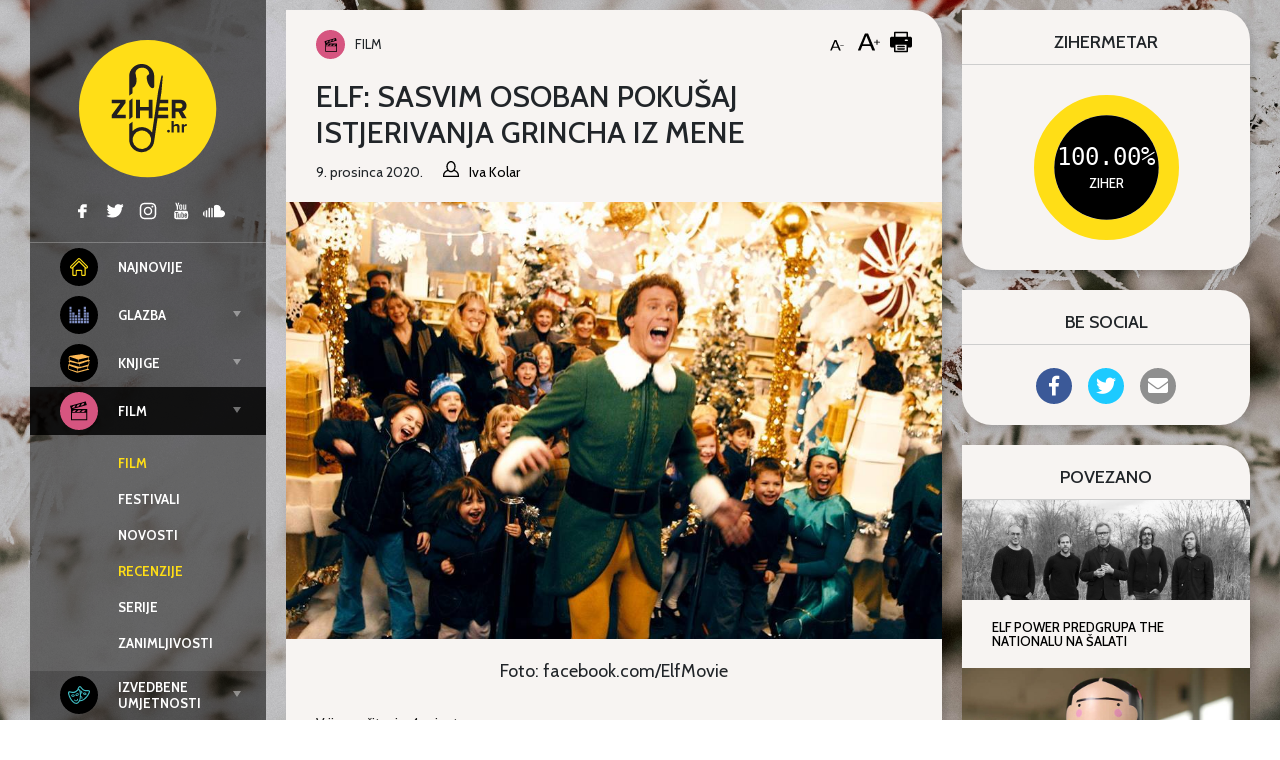

--- FILE ---
content_type: text/html; charset=UTF-8
request_url: https://ziher.hr/elf-recenzija/
body_size: 24834
content:
<!doctype html>
<html lang="hr">
	<head>
	<meta charset="UTF-8">
	<meta name="viewport" content="width=device-width, initial-scale=1, shrink-to-fit=no">
	<link rel="author" href="humans.txt" />
	<meta name='robots' content='index, follow, max-image-preview:large, max-snippet:-1, max-video-preview:-1' />

<!-- Google Tag Manager for WordPress by gtm4wp.com -->
<script data-cfasync="false" data-pagespeed-no-defer>
	var gtm4wp_datalayer_name = "dataLayer";
	var dataLayer = dataLayer || [];
</script>
<!-- End Google Tag Manager for WordPress by gtm4wp.com -->
	<!-- This site is optimized with the Yoast SEO plugin v26.7 - https://yoast.com/wordpress/plugins/seo/ -->
	<title>ELF: Sasvim osoban pokušaj istjerivanja Grincha iz mene</title>
	<meta name="description" content="Obiteljska božićna komedija &quot;Elf&quot; o muškarcu koji vjeruje da je vilenjak i nije najbolji izbor filma za one koji ne ljube božićne filmove - no, pokušasmo." />
	<link rel="canonical" href="https://ziher.kinsta.cloud/elf-recenzija/" />
	<meta property="og:locale" content="hr_HR" />
	<meta property="og:type" content="article" />
	<meta property="og:title" content="ELF: Sasvim osoban pokušaj istjerivanja Grincha iz mene" />
	<meta property="og:description" content="Obiteljska božićna komedija &quot;Elf&quot; o muškarcu koji vjeruje da je vilenjak i nije najbolji izbor filma za one koji ne ljube božićne filmove - no, pokušasmo." />
	<meta property="og:url" content="https://ziher.kinsta.cloud/elf-recenzija/" />
	<meta property="og:site_name" content="Ziher.hr" />
	<meta property="article:publisher" content="https://www.facebook.com/Ziher.hr" />
	<meta property="article:published_time" content="2020-12-09T11:04:49+00:00" />
	<meta property="article:modified_time" content="2020-12-09T11:05:06+00:00" />
	<meta property="og:image" content="https://ziher.kinsta.cloud/wp-content/uploads/2020/12/48172345_2049582551764847_7534546112443580416_n.jpg" />
	<meta property="og:image:width" content="960" />
	<meta property="og:image:height" content="639" />
	<meta property="og:image:type" content="image/jpeg" />
	<meta name="author" content="Iva Kolar" />
	<meta name="twitter:card" content="summary_large_image" />
	<meta name="twitter:creator" content="@ziherhr" />
	<meta name="twitter:site" content="@ziherhr" />
	<meta name="twitter:label1" content="Napisao/la" />
	<meta name="twitter:data1" content="Iva Kolar" />
	<meta name="twitter:label2" content="Procijenjeno vrijeme čitanja" />
	<meta name="twitter:data2" content="5 minuta" />
	<script type="application/ld+json" class="yoast-schema-graph">{"@context":"https://schema.org","@graph":[{"@type":"Article","@id":"https://ziher.kinsta.cloud/elf-recenzija/#article","isPartOf":{"@id":"https://ziher.kinsta.cloud/elf-recenzija/"},"author":{"name":"Iva Kolar","@id":"https://www.ziher.hr/#/schema/person/91b6a38a0f9b523644d4701ad68a6cac"},"headline":"ELF: Sasvim osoban pokušaj istjerivanja Grincha iz mene","datePublished":"2020-12-09T11:04:49+00:00","dateModified":"2020-12-09T11:05:06+00:00","mainEntityOfPage":{"@id":"https://ziher.kinsta.cloud/elf-recenzija/"},"wordCount":942,"publisher":{"@id":"https://www.ziher.hr/#organization"},"image":{"@id":"https://ziher.kinsta.cloud/elf-recenzija/#primaryimage"},"thumbnailUrl":"https://ziher.hr/wp-content/uploads/2020/12/48172345_2049582551764847_7534546112443580416_n.jpg","keywords":["božić","božićni film","elf","film","iva kolar","komedija","recenzija","vilenjak","will ferrell","zooey deschanel"],"articleSection":["Film","Recenzije"],"inLanguage":"hr"},{"@type":"WebPage","@id":"https://ziher.kinsta.cloud/elf-recenzija/","url":"https://ziher.kinsta.cloud/elf-recenzija/","name":"ELF: Sasvim osoban pokušaj istjerivanja Grincha iz mene","isPartOf":{"@id":"https://www.ziher.hr/#website"},"primaryImageOfPage":{"@id":"https://ziher.kinsta.cloud/elf-recenzija/#primaryimage"},"image":{"@id":"https://ziher.kinsta.cloud/elf-recenzija/#primaryimage"},"thumbnailUrl":"https://ziher.hr/wp-content/uploads/2020/12/48172345_2049582551764847_7534546112443580416_n.jpg","datePublished":"2020-12-09T11:04:49+00:00","dateModified":"2020-12-09T11:05:06+00:00","description":"Obiteljska božićna komedija \"Elf\" o muškarcu koji vjeruje da je vilenjak i nije najbolji izbor filma za one koji ne ljube božićne filmove - no, pokušasmo.","breadcrumb":{"@id":"https://ziher.kinsta.cloud/elf-recenzija/#breadcrumb"},"inLanguage":"hr","potentialAction":[{"@type":"ReadAction","target":["https://ziher.kinsta.cloud/elf-recenzija/"]}]},{"@type":"ImageObject","inLanguage":"hr","@id":"https://ziher.kinsta.cloud/elf-recenzija/#primaryimage","url":"https://ziher.hr/wp-content/uploads/2020/12/48172345_2049582551764847_7534546112443580416_n.jpg","contentUrl":"https://ziher.hr/wp-content/uploads/2020/12/48172345_2049582551764847_7534546112443580416_n.jpg","width":960,"height":639,"caption":"Foto: facebook.com/ElfMovie"},{"@type":"BreadcrumbList","@id":"https://ziher.kinsta.cloud/elf-recenzija/#breadcrumb","itemListElement":[{"@type":"ListItem","position":1,"name":"Početna stranica","item":"https://www.ziher.hr/"},{"@type":"ListItem","position":2,"name":"ELF: Sasvim osoban pokušaj istjerivanja Grincha iz mene"}]},{"@type":"WebSite","@id":"https://www.ziher.hr/#website","url":"https://www.ziher.hr/","name":"Ziher.hr","description":"Ziher.hr vam donosi vijesti iz svijeta glazbe, filma, izvedbenih i vizualnih umjetnosti.","publisher":{"@id":"https://www.ziher.hr/#organization"},"potentialAction":[{"@type":"SearchAction","target":{"@type":"EntryPoint","urlTemplate":"https://www.ziher.hr/?s={search_term_string}"},"query-input":{"@type":"PropertyValueSpecification","valueRequired":true,"valueName":"search_term_string"}}],"inLanguage":"hr"},{"@type":"Organization","@id":"https://www.ziher.hr/#organization","name":"Ziher.Hr","url":"https://www.ziher.hr/","logo":{"@type":"ImageObject","inLanguage":"hr","@id":"https://www.ziher.hr/#/schema/logo/image/","url":"https://www.ziher.hr/wp-content/uploads/2015/03/Logo-Ziher.jpg","contentUrl":"https://www.ziher.hr/wp-content/uploads/2015/03/Logo-Ziher.jpg","width":945,"height":945,"caption":"Ziher.Hr"},"image":{"@id":"https://www.ziher.hr/#/schema/logo/image/"},"sameAs":["https://www.facebook.com/Ziher.hr","https://x.com/ziherhr","https://instagram.com/ziherhr/","https://www.youtube.com/user/ZiherTv"]},{"@type":"Person","@id":"https://www.ziher.hr/#/schema/person/91b6a38a0f9b523644d4701ad68a6cac","name":"Iva Kolar","image":{"@type":"ImageObject","inLanguage":"hr","@id":"https://www.ziher.hr/#/schema/person/image/","url":"https://ziher.hr/wp-content/uploads/2018/11/received_10156194097349774-150x150.jpeg","contentUrl":"https://ziher.hr/wp-content/uploads/2018/11/received_10156194097349774-150x150.jpeg","caption":"Iva Kolar"},"url":"https://ziher.hr/author/ivakolar_ziher/"}]}</script>
	<!-- / Yoast SEO plugin. -->


<link rel='dns-prefetch' href='//ziher.hr' />
<link rel='dns-prefetch' href='//code.jquery.com' />
<link rel='dns-prefetch' href='//fonts.googleapis.com' />
    <script>
    var _rollbarParams = {"server.environment": "production"};
    _rollbarParams["notifier.snippet_version"] = "2"; var _rollbar=["83bf036490784201a683155689cc65a4", _rollbarParams]; var _ratchet=_rollbar;
    (function(w,d){w.onerror=function(e,u,l){_rollbar.push({_t:'uncaught',e:e,u:u,l:l});};var i=function(){var s=d.createElement("script");var 
    f=d.getElementsByTagName("script")[0];s.src="//d37gvrvc0wt4s1.cloudfront.net/js/1/rollbar.min.js";s.async=!0;
    f.parentNode.insertBefore(s,f);};if(w.addEventListener){w.addEventListener("load",i,!1);}else{w.attachEvent("onload",i);}})(window,document);
    </script>
    <link rel="alternate" title="oEmbed (JSON)" type="application/json+oembed" href="https://ziher.hr/wp-json/oembed/1.0/embed?url=https%3A%2F%2Fziher.hr%2Felf-recenzija%2F" />
<link rel="alternate" title="oEmbed (XML)" type="text/xml+oembed" href="https://ziher.hr/wp-json/oembed/1.0/embed?url=https%3A%2F%2Fziher.hr%2Felf-recenzija%2F&#038;format=xml" />
<!-- ziher.hr is managing ads with Advanced Ads 2.0.16 – https://wpadvancedads.com/ --><script id="ziher-ready">
			window.advanced_ads_ready=function(e,a){a=a||"complete";var d=function(e){return"interactive"===a?"loading"!==e:"complete"===e};d(document.readyState)?e():document.addEventListener("readystatechange",(function(a){d(a.target.readyState)&&e()}),{once:"interactive"===a})},window.advanced_ads_ready_queue=window.advanced_ads_ready_queue||[];		</script>
		<style id='wp-img-auto-sizes-contain-inline-css' type='text/css'>
img:is([sizes=auto i],[sizes^="auto," i]){contain-intrinsic-size:3000px 1500px}
/*# sourceURL=wp-img-auto-sizes-contain-inline-css */
</style>
<style id='classic-theme-styles-inline-css' type='text/css'>
/*! This file is auto-generated */
.wp-block-button__link{color:#fff;background-color:#32373c;border-radius:9999px;box-shadow:none;text-decoration:none;padding:calc(.667em + 2px) calc(1.333em + 2px);font-size:1.125em}.wp-block-file__button{background:#32373c;color:#fff;text-decoration:none}
/*# sourceURL=/wp-includes/css/classic-themes.min.css */
</style>
<style id='global-styles-inline-css' type='text/css'>
:root{--wp--preset--aspect-ratio--square: 1;--wp--preset--aspect-ratio--4-3: 4/3;--wp--preset--aspect-ratio--3-4: 3/4;--wp--preset--aspect-ratio--3-2: 3/2;--wp--preset--aspect-ratio--2-3: 2/3;--wp--preset--aspect-ratio--16-9: 16/9;--wp--preset--aspect-ratio--9-16: 9/16;--wp--preset--gradient--vivid-cyan-blue-to-vivid-purple: linear-gradient(135deg,rgb(6,147,227) 0%,rgb(155,81,224) 100%);--wp--preset--gradient--light-green-cyan-to-vivid-green-cyan: linear-gradient(135deg,rgb(122,220,180) 0%,rgb(0,208,130) 100%);--wp--preset--gradient--luminous-vivid-amber-to-luminous-vivid-orange: linear-gradient(135deg,rgb(252,185,0) 0%,rgb(255,105,0) 100%);--wp--preset--gradient--luminous-vivid-orange-to-vivid-red: linear-gradient(135deg,rgb(255,105,0) 0%,rgb(207,46,46) 100%);--wp--preset--gradient--very-light-gray-to-cyan-bluish-gray: linear-gradient(135deg,rgb(238,238,238) 0%,rgb(169,184,195) 100%);--wp--preset--gradient--cool-to-warm-spectrum: linear-gradient(135deg,rgb(74,234,220) 0%,rgb(151,120,209) 20%,rgb(207,42,186) 40%,rgb(238,44,130) 60%,rgb(251,105,98) 80%,rgb(254,248,76) 100%);--wp--preset--gradient--blush-light-purple: linear-gradient(135deg,rgb(255,206,236) 0%,rgb(152,150,240) 100%);--wp--preset--gradient--blush-bordeaux: linear-gradient(135deg,rgb(254,205,165) 0%,rgb(254,45,45) 50%,rgb(107,0,62) 100%);--wp--preset--gradient--luminous-dusk: linear-gradient(135deg,rgb(255,203,112) 0%,rgb(199,81,192) 50%,rgb(65,88,208) 100%);--wp--preset--gradient--pale-ocean: linear-gradient(135deg,rgb(255,245,203) 0%,rgb(182,227,212) 50%,rgb(51,167,181) 100%);--wp--preset--gradient--electric-grass: linear-gradient(135deg,rgb(202,248,128) 0%,rgb(113,206,126) 100%);--wp--preset--gradient--midnight: linear-gradient(135deg,rgb(2,3,129) 0%,rgb(40,116,252) 100%);--wp--preset--font-size--small: 13px;--wp--preset--font-size--medium: 20px;--wp--preset--font-size--large: 36px;--wp--preset--font-size--x-large: 42px;--wp--preset--spacing--20: 0.44rem;--wp--preset--spacing--30: 0.67rem;--wp--preset--spacing--40: 1rem;--wp--preset--spacing--50: 1.5rem;--wp--preset--spacing--60: 2.25rem;--wp--preset--spacing--70: 3.38rem;--wp--preset--spacing--80: 5.06rem;--wp--preset--shadow--natural: 6px 6px 9px rgba(0, 0, 0, 0.2);--wp--preset--shadow--deep: 12px 12px 50px rgba(0, 0, 0, 0.4);--wp--preset--shadow--sharp: 6px 6px 0px rgba(0, 0, 0, 0.2);--wp--preset--shadow--outlined: 6px 6px 0px -3px rgb(255, 255, 255), 6px 6px rgb(0, 0, 0);--wp--preset--shadow--crisp: 6px 6px 0px rgb(0, 0, 0);}:where(.is-layout-flex){gap: 0.5em;}:where(.is-layout-grid){gap: 0.5em;}body .is-layout-flex{display: flex;}.is-layout-flex{flex-wrap: wrap;align-items: center;}.is-layout-flex > :is(*, div){margin: 0;}body .is-layout-grid{display: grid;}.is-layout-grid > :is(*, div){margin: 0;}:where(.wp-block-columns.is-layout-flex){gap: 2em;}:where(.wp-block-columns.is-layout-grid){gap: 2em;}:where(.wp-block-post-template.is-layout-flex){gap: 1.25em;}:where(.wp-block-post-template.is-layout-grid){gap: 1.25em;}.has-vivid-cyan-blue-to-vivid-purple-gradient-background{background: var(--wp--preset--gradient--vivid-cyan-blue-to-vivid-purple) !important;}.has-light-green-cyan-to-vivid-green-cyan-gradient-background{background: var(--wp--preset--gradient--light-green-cyan-to-vivid-green-cyan) !important;}.has-luminous-vivid-amber-to-luminous-vivid-orange-gradient-background{background: var(--wp--preset--gradient--luminous-vivid-amber-to-luminous-vivid-orange) !important;}.has-luminous-vivid-orange-to-vivid-red-gradient-background{background: var(--wp--preset--gradient--luminous-vivid-orange-to-vivid-red) !important;}.has-very-light-gray-to-cyan-bluish-gray-gradient-background{background: var(--wp--preset--gradient--very-light-gray-to-cyan-bluish-gray) !important;}.has-cool-to-warm-spectrum-gradient-background{background: var(--wp--preset--gradient--cool-to-warm-spectrum) !important;}.has-blush-light-purple-gradient-background{background: var(--wp--preset--gradient--blush-light-purple) !important;}.has-blush-bordeaux-gradient-background{background: var(--wp--preset--gradient--blush-bordeaux) !important;}.has-luminous-dusk-gradient-background{background: var(--wp--preset--gradient--luminous-dusk) !important;}.has-pale-ocean-gradient-background{background: var(--wp--preset--gradient--pale-ocean) !important;}.has-electric-grass-gradient-background{background: var(--wp--preset--gradient--electric-grass) !important;}.has-midnight-gradient-background{background: var(--wp--preset--gradient--midnight) !important;}.has-small-font-size{font-size: var(--wp--preset--font-size--small) !important;}.has-medium-font-size{font-size: var(--wp--preset--font-size--medium) !important;}.has-large-font-size{font-size: var(--wp--preset--font-size--large) !important;}.has-x-large-font-size{font-size: var(--wp--preset--font-size--x-large) !important;}
:where(.wp-block-post-template.is-layout-flex){gap: 1.25em;}:where(.wp-block-post-template.is-layout-grid){gap: 1.25em;}
:where(.wp-block-term-template.is-layout-flex){gap: 1.25em;}:where(.wp-block-term-template.is-layout-grid){gap: 1.25em;}
:where(.wp-block-columns.is-layout-flex){gap: 2em;}:where(.wp-block-columns.is-layout-grid){gap: 2em;}
:root :where(.wp-block-pullquote){font-size: 1.5em;line-height: 1.6;}
/*# sourceURL=global-styles-inline-css */
</style>
<link rel="stylesheet" href="https://ziher.hr/wp-content/plugins/accesspress-social-share/css/fontawesome-all.css?ver=4.5.6">
<link rel="stylesheet" href="https://ziher.hr/wp-content/plugins/accesspress-social-share/css/frontend.css?ver=4.5.6">
<link rel="stylesheet" href="//fonts.googleapis.com/css?family=Open+Sans&#038;ver=6.9">
<link rel="stylesheet" href="https://ziher.hr/wp-content/plugins/responsive-lightbox/assets/swipebox/swipebox.min.css?ver=1.5.2">
<link rel="stylesheet" href="https://ziher.hr/wp-content/plugins/wp-postratings/css/postratings-css.css?ver=1.91.2">
<link rel="stylesheet" href="https://ziher.hr/wp-content/plugins/wp-user-avatar/assets/css/frontend.min.css?ver=4.16.8">
<link rel="stylesheet" href="https://ziher.hr/wp-content/plugins/wp-user-avatar/assets/flatpickr/flatpickr.min.css?ver=4.16.8">
<link rel="stylesheet" href="https://ziher.hr/wp-content/plugins/wp-user-avatar/assets/select2/select2.min.css?ver=6.9">
<link rel="stylesheet" href="https://fonts.googleapis.com/css2?family=Cabin:wght@400;500;700&#038;family=Nunito+Sans:ital,wght@0,400;0,700;1,400;1,700&#038;display=swap">
<link rel="stylesheet" href="https://ziher.hr/wp-content/themes/ziher/dist/main.css?ver=bbff3cbe3037b1c5547e">
<script type="text/javascript" src="https://code.jquery.com/jquery-3.4.1.min.js?ver=3.4.1" id="jquery-js"></script>
<script type="text/javascript" src="https://ziher.hr/wp-content/plugins/responsive-lightbox/assets/dompurify/purify.min.js?ver=3.1.7" id="dompurify-js"></script>
<script type="text/javascript" id="responsive-lightbox-sanitizer-js-before">
/* <![CDATA[ */
window.RLG = window.RLG || {}; window.RLG.sanitizeAllowedHosts = ["youtube.com","www.youtube.com","youtu.be","vimeo.com","player.vimeo.com"];
//# sourceURL=responsive-lightbox-sanitizer-js-before
/* ]]> */
</script>
<script type="text/javascript" src="https://ziher.hr/wp-content/plugins/responsive-lightbox/js/sanitizer.js?ver=2.6.0" id="responsive-lightbox-sanitizer-js"></script>
<script type="text/javascript" src="https://ziher.hr/wp-content/plugins/responsive-lightbox/assets/swipebox/jquery.swipebox.min.js?ver=1.5.2" id="responsive-lightbox-swipebox-js"></script>
<script type="text/javascript" src="https://ziher.hr/wp-includes/js/underscore.min.js?ver=1.13.7" id="underscore-js"></script>
<script type="text/javascript" src="https://ziher.hr/wp-content/plugins/responsive-lightbox/assets/infinitescroll/infinite-scroll.pkgd.min.js?ver=4.0.1" id="responsive-lightbox-infinite-scroll-js"></script>
<script type="text/javascript" id="responsive-lightbox-js-before">
/* <![CDATA[ */
var rlArgs = {"script":"swipebox","selector":"lightbox","customEvents":"","activeGalleries":true,"animation":true,"hideCloseButtonOnMobile":false,"removeBarsOnMobile":false,"hideBars":false,"hideBarsDelay":5000,"videoMaxWidth":1080,"useSVG":true,"loopAtEnd":false,"woocommerce_gallery":false,"ajaxurl":"https:\/\/ziher.hr\/wp-admin\/admin-ajax.php","nonce":"7ca10fd706","preview":false,"postId":184470,"scriptExtension":false};

//# sourceURL=responsive-lightbox-js-before
/* ]]> */
</script>
<script type="text/javascript" src="https://ziher.hr/wp-content/plugins/responsive-lightbox/js/front.js?ver=2.6.0" id="responsive-lightbox-js"></script>
<script type="text/javascript" src="https://ziher.hr/wp-content/plugins/wp-user-avatar/assets/flatpickr/flatpickr.min.js?ver=4.16.8" id="ppress-flatpickr-js"></script>
<script type="text/javascript" src="https://ziher.hr/wp-content/plugins/wp-user-avatar/assets/select2/select2.min.js?ver=4.16.8" id="ppress-select2-js"></script>
<link rel="https://api.w.org/" href="https://ziher.hr/wp-json/" /><link rel="alternate" title="JSON" type="application/json" href="https://ziher.hr/wp-json/wp/v2/posts/184470" /><link rel="EditURI" type="application/rsd+xml" title="RSD" href="https://ziher.hr/xmlrpc.php?rsd" />
<meta name="generator" content="WordPress 6.9" />
<link rel='shortlink' href='https://ziher.hr/?p=184470' />
<meta property="fb:app_id" content="208980515781660"/>
<!-- Google Tag Manager for WordPress by gtm4wp.com -->
<!-- GTM Container placement set to manual -->
<script data-cfasync="false" data-pagespeed-no-defer>
	var dataLayer_content = {"visitorLoginState":"logged-out","visitorType":"visitor-logged-out","pageTitle":"ELF: Sasvim osoban pokušaj istjerivanja Grincha iz mene","pagePostType":"post","pagePostType2":"single-post","pageCategory":["film","film-recenzije"],"pageAttributes":["bozic","bozicni-film","elf","film-2","iva-kolar","komedija","recenzija","vilenjak","will-ferrell","zooey-deschanel"],"pagePostAuthor":"Iva Kolar","pagePostDate":"9. prosinca 2020.","pagePostDateYear":2020,"pagePostDateMonth":12,"pagePostDateDay":9,"pagePostDateDayName":"Srijeda","pagePostDateHour":12,"pagePostDateMinute":4,"pagePostDateIso":"2020-12-09T12:04:49+01:00","pagePostDateUnix":1607515489};
	dataLayer.push( dataLayer_content );
</script>
<script data-cfasync="false" data-pagespeed-no-defer>
(function(w,d,s,l,i){w[l]=w[l]||[];w[l].push({'gtm.start':
new Date().getTime(),event:'gtm.js'});var f=d.getElementsByTagName(s)[0],
j=d.createElement(s),dl=l!='dataLayer'?'&l='+l:'';j.async=true;j.src=
'//www.googletagmanager.com/gtm.js?id='+i+dl;f.parentNode.insertBefore(j,f);
})(window,document,'script','dataLayer','GTM-MQL2QC');
</script>
<!-- End Google Tag Manager for WordPress by gtm4wp.com --></head>

		<body class="wp-singular post-template-default single single-post postid-184470 single-format-standard wp-theme-ziher aa-prefix-ziher-" style="background-image: url(&#039;https://ziher.hr/wp-content/uploads/2015/04/sandra-frey-c9bXaf8xSGk-unsplash.jpg&#039;);">
		<header class="top">
	<div class="wrapper">
		<div class="container-fluid">
			<div class="wrapper--top">

				<div class="branding branding--top">
										<a href="https://ziher.hr/" rel="home">
						<img class="branding__logo branding__logo--top"
							src="https://ziher.hr/wp-content/themes/ziher/dist/img/logo-ziher.svg" alt="logo">
						<img class="branding__text-logo branding__text-logo--top"
							src="https://ziher.hr/wp-content/themes/ziher/dist/img/text-logo.svg" alt="logo">
					</a>
									</div>

				<div class="top-menu">
					<div class="top-menu__left">
						<nav class="tnav">
							<ul id="menu-mainmenu" class="menu"><li class="tnav__item  top-level"><a href="https://ziher.hr" class="tnav__link"><div class="mr-1 is-color-icon is-color-icon--najnovije">	<svg class="icon icon--najnovije" 
		>
		<use xmlns:xlink="http://www.w3.org/1999/xlink" xlink:href="#icon--najnovije"></use>
	</svg>
	</div><div class='label'>Najnovije</div></a></li>
<li class="tnav__item  tnav__item--is-parent  top-level"><a href="https://ziher.hr/category/glazba/" class="tnav__link js-menu-toggle"><div class="mr-1 is-color-icon is-color-icon--glazba">	<svg class="icon icon--glazba" 
		>
		<use xmlns:xlink="http://www.w3.org/1999/xlink" xlink:href="#icon--glazba"></use>
	</svg>
	</div><div class='label'>Glazba</div></a>
	<ul class="tnav__sub-menu">
<li class="tnav__item"><a href="https://ziher.hr/category/glazba/" class="tnav__link"><div class='label'>Glazba</div></a></li>
<li class="tnav__item"><a href="https://ziher.hr/category/glazba/glazba-galerija/" class="tnav__link"><div class='label'>Galerija</div></a></li>
<li class="tnav__item"><a href="https://ziher.hr/category/glazba/glazba-najave/" class="tnav__link"><div class='label'>Najave</div></a></li>
<li class="tnav__item"><a href="https://ziher.hr/category/glazba/glazba-novosti/" class="tnav__link"><div class='label'>Novosti</div></a></li>
<li class="tnav__item"><a href="https://ziher.hr/category/glazba/glazba-recenzije/" class="tnav__link"><div class='label'>Recenzije</div></a></li>
<li class="tnav__item"><a href="https://ziher.hr/category/glazba/glazba-scena/" class="tnav__link"><div class='label'>Scena</div></a></li>
<li class="tnav__item"><a href="https://ziher.hr/category/glazba/glazba-ziherung/" class="tnav__link"><div class='label'>Ziherung</div></a></li>
<li class="tnav__item"><a href="https://ziher.hr/category/glazba/glazba-kolumna-a-batinovic/" class="tnav__link"><div class='label'>Kolumna: Ante Batinović</div></a></li>
</ul>
</li>
<li class="tnav__item  tnav__item--is-parent  top-level"><a href="https://ziher.hr/category/knjige/" class="tnav__link js-menu-toggle"><div class="mr-1 is-color-icon is-color-icon--knjige">	<svg class="icon icon--knjige" 
		>
		<use xmlns:xlink="http://www.w3.org/1999/xlink" xlink:href="#icon--knjige"></use>
	</svg>
	</div><div class='label'>Knjige</div></a>
	<ul class="tnav__sub-menu">
<li class="tnav__item"><a href="https://ziher.hr/category/knjige/" class="tnav__link"><div class='label'>Knjige</div></a></li>
<li class="tnav__item"><a href="https://ziher.hr/category/knjige/knjige-novosti/" class="tnav__link"><div class='label'>Novosti</div></a></li>
<li class="tnav__item"><a href="https://ziher.hr/category/knjige/knjige-recenzije/" class="tnav__link"><div class='label'>Recenzije</div></a></li>
<li class="tnav__item"><a href="https://ziher.hr/category/knjige/reflektira/" class="tnav__link"><div class='label'>Reflektira</div></a></li>
<li class="tnav__item"><a href="https://ziher.hr/category/knjige/knjige-zanimljivosti/" class="tnav__link"><div class='label'>Zanimljivosti</div></a></li>
</ul>
</li>
<li class="tnav__item  tnav__item--is-parent  top-level"><a href="https://ziher.hr/category/film/" class="tnav__link  is-active js-menu-toggle"><div class="mr-1 is-color-icon is-color-icon--film">	<svg class="icon icon--film" 
		>
		<use xmlns:xlink="http://www.w3.org/1999/xlink" xlink:href="#icon--film"></use>
	</svg>
	</div><div class='label'>Film</div></a>
	<ul class="tnav__sub-menu">
<li class="tnav__item"><a href="https://ziher.hr/category/film/" class="tnav__link  is-active"><div class='label'>Film</div></a></li>
<li class="tnav__item"><a href="https://ziher.hr/category/film/film-festivali/" class="tnav__link"><div class='label'>Festivali</div></a></li>
<li class="tnav__item"><a href="https://ziher.hr/category/film/film-novosti/" class="tnav__link"><div class='label'>Novosti</div></a></li>
<li class="tnav__item"><a href="https://ziher.hr/category/film/film-recenzije/" class="tnav__link  is-active"><div class='label'>Recenzije</div></a></li>
<li class="tnav__item"><a href="https://ziher.hr/category/film/film-serije/" class="tnav__link"><div class='label'>Serije</div></a></li>
<li class="tnav__item"><a href="https://ziher.hr/category/film/film-zanimljivosti/" class="tnav__link"><div class='label'>Zanimljivosti</div></a></li>
</ul>
</li>
<li class="tnav__item  tnav__item--is-parent  top-level"><a href="https://ziher.hr/category/iu/" class="tnav__link js-menu-toggle"><div class="mr-1 is-color-icon is-color-icon--iu">	<svg class="icon icon--iu" 
		>
		<use xmlns:xlink="http://www.w3.org/1999/xlink" xlink:href="#icon--iu"></use>
	</svg>
	</div><div class='label'>Izvedbene umjetnosti</div></a>
	<ul class="tnav__sub-menu">
<li class="tnav__item"><a href="https://ziher.hr/category/iu/" class="tnav__link"><div class='label'>Izvedbene umjetnosti</div></a></li>
<li class="tnav__item"><a href="https://ziher.hr/category/iu/iu-kritika/" class="tnav__link"><div class='label'>Kritika</div></a></li>
<li class="tnav__item"><a href="https://ziher.hr/category/iu/iu-novosti/" class="tnav__link"><div class='label'>Novosti</div></a></li>
</ul>
</li>
<li class="tnav__item  tnav__item--is-parent  top-level"><a href="https://ziher.hr/category/vizart/" class="tnav__link js-menu-toggle"><div class="mr-1 is-color-icon is-color-icon--vizart">	<svg class="icon icon--vizart" 
		>
		<use xmlns:xlink="http://www.w3.org/1999/xlink" xlink:href="#icon--vizart"></use>
	</svg>
	</div><div class='label'>Vizart</div></a>
	<ul class="tnav__sub-menu">
<li class="tnav__item"><a href="https://ziher.hr/category/vizart/" class="tnav__link"><div class='label'>Vizart</div></a></li>
<li class="tnav__item"><a href="https://ziher.hr/category/vizart/aktualno/" class="tnav__link"><div class='label'>Aktualno</div></a></li>
<li class="tnav__item"><a href="https://ziher.hr/category/vizart/vizart-dizajn/" class="tnav__link"><div class='label'>Dizajn</div></a></li>
<li class="tnav__item"><a href="https://ziher.hr/category/vizart/vizart-fotografija/" class="tnav__link"><div class='label'>Fotografija</div></a></li>
<li class="tnav__item"><a href="https://ziher.hr/category/vizart/vizart-gram-umjetnosti/" class="tnav__link"><div class='label'>Gram umjetnosti</div></a></li>
<li class="tnav__item"><a href="https://ziher.hr/category/vizart/vizart-izlozbe/" class="tnav__link"><div class='label'>Izložbe</div></a></li>
<li class="tnav__item"><a href="https://ziher.hr/category/vizart/vizart-strip/" class="tnav__link"><div class='label'>Strip</div></a></li>
</ul>
</li>
<li class="tnav__item  tnav__item--is-parent  top-level"><a href="https://ziher.hr/category/intervju/" class="tnav__link js-menu-toggle"><div class="mr-1 is-color-icon is-color-icon--intervju">	<svg class="icon icon--intervju" 
		>
		<use xmlns:xlink="http://www.w3.org/1999/xlink" xlink:href="#icon--intervju"></use>
	</svg>
	</div><div class='label'>Intervju</div></a>
	<ul class="tnav__sub-menu">
<li class="tnav__item"><a href="https://ziher.hr/category/intervju/" class="tnav__link"><div class='label'>Intervju</div></a></li>
<li class="tnav__item"><a href="https://ziher.hr/category/intervju/intervju-drustvo/" class="tnav__link"><div class='label'>Društvo</div></a></li>
<li class="tnav__item"><a href="https://ziher.hr/category/intervju/intervju-film/" class="tnav__link"><div class='label'>Film</div></a></li>
<li class="tnav__item"><a href="https://ziher.hr/category/intervju/intervju-glazba/" class="tnav__link"><div class='label'>Glazba</div></a></li>
<li class="tnav__item"><a href="https://ziher.hr/category/intervju/intervju-iu/" class="tnav__link"><div class='label'>Izvedbene umjetnosti</div></a></li>
<li class="tnav__item"><a href="https://ziher.hr/category/intervju/intervju-knjige/" class="tnav__link"><div class='label'>Knjige</div></a></li>
<li class="tnav__item"><a href="https://ziher.hr/category/intervju/intervju-strip/" class="tnav__link"><div class='label'>Strip</div></a></li>
<li class="tnav__item"><a href="https://ziher.hr/category/intervju/intervju-vizart/" class="tnav__link"><div class='label'>Vizart</div></a></li>
</ul>
</li>
</ul>						</nav>
					</div>

					<div class="top-menu__right d-none d-md-flex">
						<div class="social social--top">
									<a href="https://www.facebook.com/Ziher.hr">
				<svg class="icon icon--facebook color--gray" 
		>
		<use xmlns:xlink="http://www.w3.org/1999/xlink" xlink:href="#icon--facebook"></use>
	</svg>
			</a>
				<a href="https://twitter.com/ziherportal">
				<svg class="icon icon--twitter color--gray" 
		>
		<use xmlns:xlink="http://www.w3.org/1999/xlink" xlink:href="#icon--twitter"></use>
	</svg>
			</a>
				<a href="https://instagram.com/ziherhr/">
				<svg class="icon icon--instagram color--gray" 
		>
		<use xmlns:xlink="http://www.w3.org/1999/xlink" xlink:href="#icon--instagram"></use>
	</svg>
			</a>
				<a href="https://www.youtube.com/user/ZiherTv">
				<svg class="icon icon--youtube color--gray" 
		>
		<use xmlns:xlink="http://www.w3.org/1999/xlink" xlink:href="#icon--youtube"></use>
	</svg>
			</a>
				<a href="https://soundcloud.com/ziherhr">
				<svg class="icon icon--soundcloud color--gray" 
		>
		<use xmlns:xlink="http://www.w3.org/1999/xlink" xlink:href="#icon--soundcloud"></use>
	</svg>
			</a>
								</div>

						<div class="icon-container">
							<div class="is-icon">
								<a href="https://ziher.hr/impressum/">
										<svg class="icon icon--impressum color--gray" 
		>
		<use xmlns:xlink="http://www.w3.org/1999/xlink" xlink:href="#icon--impressum"></use>
	</svg>
									</a>
							</div>

							<div class="is-icon">
								<a href="https://ziher.hr/category/nagrade/">
										<svg class="icon icon--nagrade color--gray" 
		>
		<use xmlns:xlink="http://www.w3.org/1999/xlink" xlink:href="#icon--nagrade"></use>
	</svg>
									</a>
							</div>

							<div class="is-icon js-top-search">
								
<form class="search-form search-form--top" action="/">
	<input type="text" class="search-form__field" name="s" autocomplete="off">
</form>
								<div class="js-search-submit" style="cursor: pointer;">
										<svg class="icon icon--search3 color--gray" 
		>
		<use xmlns:xlink="http://www.w3.org/1999/xlink" xlink:href="#icon--search3"></use>
	</svg>
									</div>
							</div>
						</div>
					</div>

					<div class="js-tablet-toggle">
						<div class="js-tablet-toggle__svg-container">
								<svg class="icon icon--more color--white" 
		>
		<use xmlns:xlink="http://www.w3.org/1999/xlink" xlink:href="#icon--more"></use>
	</svg>
									<svg class="icon icon--angle-right color--white background--black" 
		>
		<use xmlns:xlink="http://www.w3.org/1999/xlink" xlink:href="#icon--angle-right"></use>
	</svg>
							</div>
					</div>

					<div class="js-mobile-toggle">
						<div class="stripe"></div>
						<div class="stripe"></div>
						<div class="stripe"></div>
					</div>
				</div>
			</div>
		</div>
	</div>
</header>

		<div aria-hidden="true" class="sprite">
	<svg xmlns="http://www.w3.org/2000/svg"><defs><symbol viewBox="0 0 32 32" id="icon--angle-right"><path d="M20.938 17.125a.568.568 0 01-.188.438l-8.313 8.313c-.125.125-.313.188-.438.188s-.313-.063-.438-.188l-.875-.875a.568.568 0 01-.188-.438c0-.125.063-.313.188-.375l7-7.063-7-7a.568.568 0 01-.188-.438c0-.125.063-.25.188-.375l.875-.875c.125-.125.313-.188.438-.188s.313.063.438.188l8.313 8.313c.125.125.188.25.188.375z"/></symbol><symbol viewBox="0 0 32 32" id="icon--facebook"><path d="M18.5 26h-5v-8.333H10V13.5h3.5v-2.262C13.5 8.592 15.5 6 18.428 6H23v4.762h-4.087a.403.403 0 00-.413.393V13.5h4v4.167h-4V26z"/></symbol><symbol viewBox="0 0 32 32" id="icon--film"><path fill-rule="evenodd" clip-rule="evenodd" d="M3.676 8.313l-.722.205.205.722 1.093 3.848.068.239V29.38h23.86V13.22H6.53l20.101-5.708.721-.205-.204-.722-1.093-3.848-.205-.721-.722.205L3.676 8.313zM5.7 11.897l3.728-1.06 1.69-3.078-3.713 1.054L5.7 11.897zm6.421-1.824l1.74-3.093 3.729-1.06-1.762 3.1-3.707 1.052zm6.463-1.835l1.663-3.072 3.841-1.09-1.762 3.099-3.742 1.063zM5.88 17.5v-.08l2.64-2.64h3.8L9.6 17.5H5.88zm9.325-2.72l-2.792 2.72H16.4l2.72-2.72h-3.915zm6.625 0l-2.65 2.72h3.92l2.72-2.72h-3.99zM5.88 18.5h20.74v9.32H5.88V18.5z"/></symbol><symbol viewBox="0 0 32 32" id="icon--glazba"><path fill-rule="evenodd" clip-rule="evenodd" d="M5.13 4H2v3.13h3.13V4zm0 4.174H2v3.13h3.13v-3.13zM2 12.348h3.13v3.13H2v-3.13zm3.13 4.174H2v3.13h3.13v-3.13zM2 20.696h3.13v3.13H2v-3.13zm3.13 4.174H2V28h3.13v-3.13zm1.044-12.522h3.13v3.13h-3.13v-3.13zm3.13 4.174h-3.13v3.13h3.13v-3.13zm-3.13 4.174h3.13v3.13h-3.13v-3.13zm3.13 4.174h-3.13V28h3.13v-3.13zm1.044-8.348h3.13v3.13h-3.13v-3.13zm3.13 4.174h-3.13v3.13h3.13v-3.13zm-3.13 4.174h3.13V28h-3.13v-3.13zm7.304-16.696h-3.13v3.13h3.13v-3.13zm-3.13 4.174h3.13v3.13h-3.13v-3.13zm3.13 4.174h-3.13v3.13h3.13v-3.13zm-3.13 4.174h3.13v3.13h-3.13v-3.13zm3.13 4.174h-3.13V28h3.13v-3.13zm1.044-4.174h3.13v3.13h-3.13v-3.13zm3.13 4.174h-3.13V28h3.13v-3.13zM22.87 4H26v3.13h-3.13V4zM26 8.174h-3.13v3.13H26v-3.13zm-3.13 4.174H26v3.13h-3.13v-3.13zM26 16.522h-3.13v3.13H26v-3.13zm-3.13 4.174H26v3.13h-3.13v-3.13zM26 24.87h-3.13V28H26v-3.13zm1.044-12.522h3.13v3.13h-3.13v-3.13zm3.13 4.174h-3.13v3.13h3.13v-3.13zm-3.13 4.174h3.13v3.13h-3.13v-3.13zm3.13 4.174h-3.13V28h3.13v-3.13z"/></symbol><symbol viewBox="0 0 24 24" id="icon--hamburger"><path d="M12 24C5.383 24 0 18.617 0 12S5.383 0 12 0s12 5.383 12 12-5.383 12-12 12zm0-23C5.935 1 1 5.935 1 12s4.935 11 11 11 11-4.935 11-11S18.065 1 12 1z"/><path d="M16.5 8h-9a.5.5 0 010-1h9a.5.5 0 010 1zm0 4.5h-9a.5.5 0 010-1h9a.5.5 0 010 1zm0 4.5h-9a.5.5 0 010-1h9a.5.5 0 010 1z"/></symbol><symbol viewBox="0 0 35 35" id="icon--impressum"><path d="M20.743 6.13c-.617 0-1.144-.25-1.58-.75-.437-.5-.655-1.1-.655-1.803 0-.719.218-1.328.655-1.827.436-.5.963-.75 1.58-.75.617 0 1.143.25 1.58.75.451.5.677 1.108.677 1.827 0 .718-.226 1.327-.677 1.827-.437.484-.963.726-1.58.726zm.541 5.13c.09.047.128.11.113.188l-4.56 16.726c-.21.89-.316 1.421-.316 1.593 0 .235.046.438.136.61.075.187.263.28.564.28.512 0 1.19-.46 2.032-1.382.496-.546 1.106-1.327 1.828-2.342l.587.515-.226.328c-1.128 1.64-2.061 2.819-2.799 3.537C17.485 32.438 16.356 33 15.257 33c-.647 0-1.188-.281-1.625-.843-.421-.563-.632-1.226-.632-1.992 0-.453.03-.843.09-1.17.06-.344.173-.844.339-1.5l3.16-12.041c.045-.188.083-.36.113-.516a2.47 2.47 0 00.045-.468c0-.562-.203-.906-.61-1.03-.39-.141-1.173-.212-2.347-.212v-.773c1.25-.156 2.145-.273 2.686-.351l1.67-.281a32.064 32.064 0 002.055-.422c.647-.156 1.008-.203 1.083-.14z"/></symbol><symbol viewBox="0 0 32 32" id="icon--instagram"><path fill-rule="evenodd" clip-rule="evenodd" d="M15.995 4c-3.26 0-3.665.016-4.948.074-1.278.057-2.151.263-2.914.557A5.853 5.853 0 006.01 6.014 5.908 5.908 0 004.63 8.14c-.294.763-.5 1.636-.557 2.914C4.016 12.331 4 12.742 4 15.997c0 3.261.016 3.666.074 4.95.057 1.278.263 2.151.557 2.914a5.853 5.853 0 001.383 2.124 5.852 5.852 0 002.124 1.384c.763.294 1.636.5 2.914.557C12.329 27.984 12.74 28 16 28c3.26 0 3.665-.016 4.948-.074 1.278-.057 2.151-.263 2.913-.557a5.852 5.852 0 002.125-1.384 5.854 5.854 0 001.383-2.124c.294-.763.5-1.636.557-2.914.058-1.278.074-1.689.074-4.95 0-3.26-.016-3.666-.074-4.949-.057-1.278-.262-2.151-.557-2.914a5.855 5.855 0 00-1.383-2.125 5.853 5.853 0 00-2.125-1.383c-.762-.295-1.635-.5-2.913-.558C19.665 4.016 19.255 4 15.995 4zm0 2.162c3.202 0 3.58.01 4.848.068 1.168.053 1.804.247 2.23.416.557.215.962.478 1.378.899.42.42.678.82.899 1.378.163.42.357 1.057.415 2.23.058 1.268.069 1.646.069 4.85 0 3.203-.011 3.581-.069 4.85-.053 1.167-.247 1.803-.415 2.23a3.708 3.708 0 01-.9 1.377c-.42.421-.82.679-1.377.9-.42.163-1.057.357-2.23.415-1.267.058-1.646.069-4.848.069-3.203 0-3.581-.011-4.849-.069-1.167-.052-1.803-.247-2.23-.415a3.706 3.706 0 01-1.377-.9c-.42-.42-.678-.82-.9-1.378-.162-.42-.357-1.057-.415-2.23-.057-1.268-.068-1.646-.068-4.85 0-3.202.01-3.581.068-4.849.053-1.167.248-1.804.416-2.23.215-.557.478-.957.899-1.378.42-.42.82-.678 1.378-.9.42-.162 1.057-.357 2.23-.415 1.267-.058 1.645-.068 4.848-.068zm0 13.838a3.995 3.995 0 01-3.997-3.997 3.995 3.995 0 013.997-3.998 3.995 3.995 0 013.996 3.998A3.995 3.995 0 0115.995 20zm0-10.162a6.157 6.157 0 00-6.158 6.16A6.166 6.166 0 0016 22.161a6.166 6.166 0 006.163-6.165 6.169 6.169 0 00-6.168-6.159zm6.405 1.198a1.44 1.44 0 10-1.44-1.44 1.442 1.442 0 001.44 1.44z"/></symbol><symbol viewBox="0 0 32 32" id="icon--intervju"><path fill-rule="evenodd" clip-rule="evenodd" d="M18.454 24.421v2.891h3.273a.83.83 0 01.819.844.831.831 0 01-.819.844H10.273a.831.831 0 01-.818-.844.83.83 0 01.818-.844h3.273v-2.89C9.773 23.315 7 19.738 7 15.5c0-.466.366-.844.818-.844.452 0 .818.378.818.844 0 4.187 3.303 7.594 7.364 7.594 4.06 0 7.364-3.407 7.364-7.594 0-.466.366-.844.818-.844.452 0 .818.378.818.844 0 4.24-2.773 7.816-6.546 8.921zm-1.636.317a8.68 8.68 0 01-.818.043c-.277 0-.548-.017-.818-.043v2.574h1.636v-2.574zM16 21.406c-3.158 0-5.727-2.65-5.727-5.906V7.906C10.273 4.65 12.843 2 16 2c3.158 0 5.727 2.65 5.727 5.906V15.5c0 3.257-2.57 5.906-5.727 5.906zm3.273-7.593h.818v-1.688h-.818a.831.831 0 01-.819-.844c0-.466.366-.844.819-.844h.818V8.75h-.818a.831.831 0 01-.819-.844c0-.466.366-.844.819-.844h.735C19.628 5.14 17.975 3.687 16 3.687s-3.628 1.452-4.008 3.375h.735c.452 0 .819.378.819.844a.831.831 0 01-.819.844h-.818v1.688h.818c.452 0 .819.377.819.843a.831.831 0 01-.819.844h-.818v1.688h.818a.83.83 0 01.819.843.831.831 0 01-.819.844h-.818c0 2.326 1.835 4.218 4.09 4.218 2.257 0 4.092-1.892 4.092-4.218h-.818a.831.831 0 01-.819-.844.83.83 0 01.819-.843zM16 18.03a.83.83 0 01-.818-.844V6.22A.83.83 0 0116 5.375c.452 0 .818.378.818.844v10.968a.831.831 0 01-.818.844z"/></symbol><symbol viewBox="0 0 32 32" id="icon--istaknuto"><path d="M32 12v-.2c0-.2-.1-.4-.3-.5L23.8.4l-.2-.2h-.1c-.1-.1-.2-.1-.3-.1H9C8.9 0 8.8 0 8.8 0c-.1 0-.2.1-.3.1h-.1c-.1.2-.2.2-.2.3l-8 11v.1l-.1.1v.6s0 .1.1.1v.1l15 19h.1l.1.1h.1s.1 0 .1.1h.6s.1 0 .1-.1h.1l.1-.1h.1l14.9-18.9c.4 0 .5-.2.5-.5zm-19.6-1l-2.1-9h11.5l-2.1 9h-7.3zm6.8 2L16 26.6 12.8 13h6.4zm4.3-9.6L29 11h-7.3l1.8-7.6zm-15 0l1.8 7.6H3l5.5-7.6zm2.3 9.6L14 26.9 3.1 13h7.7zM18 26.9L21.2 13h7.7L18 26.9z"/></symbol><symbol viewBox="0 0 32 32" id="icon--iu"><path fill-rule="evenodd" clip-rule="evenodd" d="M31.678 9.765c-.638-1.052-2.069-.98-3.663-.898l-.035.001c-1.447.082-3.136.082-4.503-.57-1.283-.612-2.282-1.799-3.198-2.886l-.178-.211C19.055 3.897 18.17 2.837 16.965 3c-.965.163-1.769.978-2.653 2.934-.161.367-.302.734-.443 1.1-.14.367-.281.734-.442 1.1v.082c-.12.082-.241.184-.362.286-.12.101-.24.203-.361.285l-.042.036c-1.114.968-2.309 2.006-3.818 2.409-1.483.396-3.042.023-4.382-.297l-.12-.029-.204-.042c-1.52-.31-2.805-.572-3.575.286-.643.816-.724 2.038-.241 4.076C1.93 21.909 7.317 29 12.06 29c.344 0 .628-.06.955-.128l.17-.035c1.69-.407 3.056-1.875 4.021-3.83.322.08.643.08.965.08 4.583 0 10.532-5.705 13.105-11.41.804-1.874.885-3.097.402-3.912zM12.784 27.288c-3.94.979-9.327-6.112-10.854-12.47-.483-2.037-.161-2.445-.161-2.445.08-.082.16-.082.402-.082.482 0 1.286.163 1.93.327l.07.015c1.514.323 3.335.712 5.156.31 1.849-.489 3.296-1.711 4.502-2.77.643-.571 1.608-1.386 1.93-1.305.08 0 .482.245.965 2.201 1.527 6.357 0 15.241-3.94 16.22zm5.467-16.545l.091.03c.227.074.501.163.713.377.724.571.804 1.141.724 1.304 0 .082-.16.082-.402.082-.241 0-.563-.163-.884-.407 0-.49-.08-.897-.242-1.386zm11.498 2.282c-2.412 5.298-8.12 10.84-11.98 10.514.482-1.385.804-3.016.965-4.727h.08c.402.163.724.489.884.896.161.327.161.734 0 .979-.16.325 0 .652.322.815.04 0 .08.02.12.04.04.02.081.041.121.041.242 0 .483-.163.563-.326.322-.652.241-1.386 0-2.038a3.006 3.006 0 00-1.527-1.467c-.08-.04-.161-.06-.242-.081-.08-.02-.16-.04-.24-.082.08-1.304 0-2.69-.081-3.993.09.045.18.065.285.089.081.018.172.038.278.074h.24c.483 0 .966-.163 1.207-.57.643-.816.24-2.12-.965-3.017a3.215 3.215 0 00-1.608-.733h-.322c-.402-1.223-.965-1.875-1.688-2.12-.241-.08-.483-.08-.643-.08.04-.123.08-.225.12-.327.04-.102.08-.204.12-.326.885-1.793 1.368-1.956 1.448-1.956.266-.067.86.643 1.376 1.26.109.13.214.257.313.37l.04.051c.958 1.214 2.155 2.732 3.9 3.535 1.768.815 3.698.734 5.225.652.175 0 .362-.003.55-.006h.001c.772-.013 1.587-.027 1.781.17-.02.02-.02.058-.021.132-.004.232-.013.81-.622 2.231zm-4.905-.57c-1.447-.408-2.653.081-2.894 1.06-.241.977.643 2.037 2.01 2.363.321.081.643.163.965.163.24 0 .562 0 .804-.082.643-.163 1.045-.57 1.206-1.06.16-.488-.08-1.059-.483-1.548-.482-.407-.965-.733-1.608-.896zm.885 2.119c0 .081-.161.163-.322.244-.322.082-.724.082-1.126 0-.884-.244-1.206-.733-1.206-.896 0-.082.322-.245.804-.245.161 0 .402 0 .644.082.402.081.723.326.964.57.161 0 .242.163.242.245zm-14.553.244a3.651 3.651 0 011.367-1.06c1.286-.651 2.653-.325 3.055.571.241.49.16 1.141-.241 1.63a3.65 3.65 0 01-1.367 1.06c-.402.244-.885.326-1.367.326h-.321c-.644-.082-1.126-.408-1.367-.897-.242-.489-.161-1.14.24-1.63zm2.251 1.06c.402-.163.724-.408.885-.652.16-.163.16-.326.08-.49-.08-.08-.241-.162-.563-.162-.241 0-.563.081-.884.244-.402.163-.724.408-.885.652-.16.163-.16.326-.16.408.08.081.16.163.402.163.321.081.723 0 1.125-.163zm.241 5.542c-.321.082-.482.408-.402.734.161.733-.402 1.467-1.286 1.711-.885.245-1.689-.163-1.85-.896-.08-.326-.401-.49-.723-.408-.322.082-.482.408-.402.734.241 1.14 1.367 1.874 2.573 1.874.241 0 .482 0 .724-.081 1.527-.408 2.492-1.793 2.17-3.179-.16-.326-.482-.57-.804-.489zm-4.743-5.95c.562.326.884.815.884 1.386 0 .489-.322.978-.804 1.385a3.697 3.697 0 01-1.688.408h-.08c-1.448 0-2.574-.815-2.574-1.793s1.126-1.793 2.573-1.793c.563 0 1.206.163 1.689.407zm-.563 1.712c.16-.163.241-.245.241-.326 0-.082-.08-.163-.322-.326-.24-.163-.643-.245-1.045-.245-.884 0-1.367.408-1.367.57 0 .164.483.571 1.367.571.402 0 .804-.081 1.126-.244z"/></symbol><symbol viewBox="0 0 32 32" id="icon--knjige"><path d="M29.75 11.164c-.117-1.065-.117-2.958.71-3.55.71-.236 1.302-.591.829-1.064L20.403 3 2.892 5.603S.88 5.958.999 9.39c.118 1.775.71 2.722 1.183 3.195l-1.538.473c-.355.474.118.829.946 1.065.947.592.828 2.485.71 3.55-3.195 1.064-2.13 1.3-2.13 1.3l.71.237c-.355.473-.946 1.42-.828 3.195.237 3.431 1.893 3.668 1.893 3.668l11.477 4.141 17.394-4.615s1.183-.355-2.13-1.301c-.118-1.065-.118-2.84.71-3.55.71-.236 1.301-.591.828-1.065l-.591-.355c.473-.355 1.301-1.183 1.42-3.43.118-1.54-.237-2.486-.71-2.959l1.538-.355c-.119-.118 1.065-.473-2.13-1.42zm-14.553-.118l2.958-.71 9.94-2.248 1.42-.355c-.474.946-.474 2.248-.356 3.076v.474l-1.656.473-12.542 3.431.236-4.141zM2.655 14.477l1.42.237 9.466 2.13.828.236 2.485.592.118 4.141-12.779-3.55-1.301-.355v-.473c.118-.828.236-2.011-.237-2.958zm-.591-5.324c0-.947.118-1.538.354-1.893.237-.237.474-.237.592-.237h.118l7.573 2.721 3.786 1.302-.118 4.26L3.72 11.991l-.473-.118h-.119c0-.118-1.064-.118-1.064-2.721zM13.422 28.32l-11.24-3.43h-.118S.999 24.77.88 22.168c0-.947.119-1.538.474-1.893.236-.237.473-.237.591-.237h.119l11.358 4.023v4.26zm14.672-4.26v.474l-14.08 3.786.237-4.141 2.958-.71.473.118 1.657-.592 7.69-1.774 1.42-.355c-.473 1.064-.355 2.366-.355 3.194zm.828-5.68s-.118 0 0 0l-1.183.356-10.057 3.076-.118-4.26 3.313-1.183 8.046-2.84s.473-.118.71.237c.354.355.473.947.473 1.893-.119 2.604-1.184 2.722-1.184 2.722z"/></symbol><symbol viewBox="0 0 32 32" id="icon--megaphone"><path fill-rule="evenodd" clip-rule="evenodd" d="M24.013.014c.706.082 1.527.548 1.78 1.49l1.663 6.208.053.009c.351.058.83.175 1.346.409 1.056.48 2.234 1.451 2.73 3.3.495 1.848-.04 3.279-.715 4.223-.328.46-.686.8-.96 1.026l-.017.013a3.427 3.427 0 01-.025.021l1.67 6.235c.266.993-.296 1.793-.852 2.182-.506.354-1.469.669-2.278.054l-.002-.002-.006-.004a11.14 11.14 0 00-.295-.207 30.198 30.198 0 00-4.004-2.304c-2.555-1.212-5.492-2.093-7.772-1.482l-2.08.557c.436.672 1.059 1.39 1.8 2.1 1.25 1.195 2.65 2.192 3.49 2.673l.003.001c.299.172.558.407.76.685.201.28.344.6.41.943.067.343.056.7-.044 1.044a2.102 2.102 0 01-.561.932l-1.519 1.43a1.617 1.617 0 01-1.224.447 1.732 1.732 0 01-1.018-.414L4.315 23.922a.999.999 0 01-.04-.027A2.19 2.19 0 013.07 22.47l-.134-.502a2.905 2.905 0 01-.358-.213c-.57-.398-1.122-1.079-1.416-2.175-.294-1.096-.156-1.962.139-2.592a2.9 2.9 0 01.203-.363l-.134-.501a2.19 2.19 0 011.548-2.682l10.576-2.834c2.281-.611 4.387-2.837 5.996-5.156a30.123 30.123 0 002.44-4.245l.03-.065a.845.845 0 00.006-.013C22.37.192 23.32-.068 24.012.013zM7.718 23.493l9.684 6.166 1.161-1.094v-.004a.197.197 0 00-.035-.076.25.25 0 00-.077-.07c-1.002-.573-2.543-1.678-3.915-2.99-.925-.886-1.87-1.957-2.48-3.095l-4.338 1.163zm8.045-4.423l-2.4.643-1.7-6.346 2.4-.643c3.092-.829 5.583-3.653 7.227-6.023a32.337 32.337 0 002.485-4.266l5.55 20.718a32.379 32.379 0 00-4.286-2.465c-2.61-1.238-6.182-2.447-9.276-1.618zM3.486 15.558l6.062-1.624 1.7 6.345-6.062 1.625-.277-1.033a1.074 1.074 0 00-.013-.05l-1.12-4.181a1.101 1.101 0 00-.013-.05l-.277-1.032zm25.712-1.343c.314-.508.537-1.227.271-2.219-.265-.991-.818-1.502-1.344-1.785l1.073 4.004zm-.134 10.092l.638-.867.01-.015-.003.004-.003.004-.005.007-.637.867zM23.972 2.01L23.948 2l-.977-.432a734.452 734.452 0 011.001.442z"/></symbol><symbol viewBox="0 0 512 512" id="icon--minus"><path d="M340.3 443.3c1.2 2.7 1.8 5 1.9 6.7s-.5 3-1.6 3.9c-1.2.9-3.1 1.5-5.8 1.7-2.7.2-6.3.4-10.8.4s-8.1-.1-10.8-.3c-2.7-.2-4.7-.5-6.1-.9s-2.4-1-3.1-1.8-1.3-1.7-1.9-2.8l-24.3-59.5H160.1l-23.2 58.7c-.4 1.2-1 2.1-1.7 2.9s-1.8 1.5-3.2 2.1c-1.4.5-3.4.9-5.9 1.2-2.6.2-5.9.4-9.9.4-4.2 0-7.7-.2-10.4-.5s-4.6-.9-5.7-1.8c-1.1-.9-1.6-2.2-1.5-3.9.1-1.7.7-3.9 1.9-6.7l94.9-227c.6-1.4 1.3-2.5 2.3-3.4.9-.9 2.3-1.6 4.2-2.1 1.8-.5 4.2-.9 7-1 2.8-.2 6.5-.3 10.8-.3 4.7 0 8.5.1 11.6.3 3.1.2 5.5.5 7.4 1 1.9.5 3.4 1.2 4.4 2.2s1.8 2.1 2.4 3.5l94.8 227zM218.5 243h-.2l-48.8 121.9h98.4L218.5 243zm195 92.9c0 2.6-.5 4.3-1.6 5.3-1 1-2.5 1.5-4.5 1.5h-72.1c-2.1 0-3.6-.5-4.7-1.6-1-1-1.6-2.7-1.6-5.2s.5-4.2 1.6-5.2c1-1 2.6-1.5 4.7-1.5h72.1c.9 0 1.8.1 2.5.3s1.4.5 1.9 1.1c.5.5.9 1.2 1.2 2.1.3 1 .5 2 .5 3.2z"/></symbol><symbol viewBox="0 0 426.667 426.667" id="icon--more"><circle cx="42.667" cy="213.333" r="42.667"/><circle cx="213.333" cy="213.333" r="42.667"/><circle cx="384" cy="213.333" r="42.667"/></symbol><symbol viewBox="0 0 32 34" id="icon--nagrade"><path fill-rule="evenodd" clip-rule="evenodd" d="M27.871 5.643c-.031-.013-.063-.009-.094-.019a31.09 31.09 0 00.217-3.64 1.003 1.003 0 00-.998-1H5.033a.997.997 0 00-.998 1c0 1.215.073 2.428.215 3.634a.91.91 0 00-.121.025A6.656 6.656 0 00.57 9.11a6.683 6.683 0 00-.17 4.974 6.66 6.66 0 003.31 3.706 6.63 6.63 0 004.948.375 31.713 31.713 0 003.255 4.341.995.995 0 00.228.38 3.006 3.006 0 01-2.117 5.126 3.986 3.986 0 00-2.823 1.173 4.01 4.01 0 00-1.17 2.832 1.003 1.003 0 00.998 1H25a.997.997 0 00.998-1 4.014 4.014 0 00-1.17-2.832 3.994 3.994 0 00-2.823-1.173 2.988 2.988 0 01-2.767-1.854 3.01 3.01 0 01.65-3.273.992.992 0 00.227-.379 31.684 31.684 0 003.25-4.334 6.63 6.63 0 004.802-.332 6.656 6.656 0 003.32-3.494 6.693 6.693 0 00-.014-5.1 6.667 6.667 0 00-3.6-3.603zm-1.888-2.657a29.277 29.277 0 01-2.86 11.393 29.202 29.202 0 01-7.105 9.343 29.196 29.196 0 01-7.106-9.342 29.27 29.27 0 01-2.86-11.394h19.931zM4.876 16.116a4.64 4.64 0 01-2.024-1.642A4.66 4.66 0 014.56 7.678a30.11 30.11 0 003.06 8.697 4.59 4.59 0 01-2.745-.261v.001zm17.13 13.9a1.993 1.993 0 011.73 1.001H8.298a1.999 1.999 0 011.728-1.001 4.94 4.94 0 003.362-1.306 4.967 4.967 0 001.586-3.246c.245.199.408.32.455.356a.997.997 0 001.173 0c.049-.036.211-.157.455-.356a4.965 4.965 0 001.585 3.245 4.938 4.938 0 003.361 1.305l.003.002zm7.635-16.43a4.655 4.655 0 01-2.115 2.341 4.636 4.636 0 01-3.119.45 30.133 30.133 0 003.064-8.69 4.654 4.654 0 012.225 2.526 4.67 4.67 0 01-.058 3.371l.003.001z"/></symbol><symbol viewBox="0 0 32 32" id="icon--najnovije"><path d="M28.333 14.292L17.715 3.674c-.898-.899-2.532-.899-3.43 0L3.667 14.292c-.98.98-.98 2.532 0 3.43.408.49 1.062.735 1.715.735.245 0 .572-.082.817-.163v9.148c0 .898.735 1.633 1.633 1.633H11.1c.899 0 1.634-.735 1.634-1.633v-5.718h6.534v5.718c0 .898.735 1.633 1.634 1.633h3.267c.898 0 1.633-.735 1.633-1.633v-9.148c.245.081.572.163.817.163.653 0 1.307-.245 1.715-.735.98-.98.98-2.532 0-3.43zm-4.165 13.15H20.9v-5.718c0-.898-.735-1.633-1.634-1.633h-6.534c-.899 0-1.634.735-1.634 1.633v5.718H7.832V16.986L16 8.819l8.168 8.168v10.455zm3.022-10.863a.79.79 0 01-1.144 0l-8.902-8.903-.817-.817c-.245-.245-.572-.245-.735 0l-.736.817-8.902 8.903a.79.79 0 01-1.144 0 .79.79 0 010-1.144l8.985-8.984 1.633-1.634A.741.741 0 0116 4.572c.245 0 .408.082.572.245l1.633 1.634 8.985 8.984a.79.79 0 010 1.144z"/></symbol><symbol viewBox="0 0 512 512" id="icon--plus"><path d="M392 435.4c1.9 4.5 2.9 8.1 3 10.9.1 2.7-.8 4.8-2.7 6.2-1.9 1.4-5 2.3-9.4 2.7-4.4.4-10.2.6-17.6.6-7.3 0-13.2-.2-17.6-.5s-7.7-.8-9.9-1.6c-2.3-.7-3.9-1.7-5-2.9s-2.1-2.7-3-4.6l-39.4-96.5H99.8l-37.6 95.4c-.7 1.9-1.7 3.4-2.8 4.8-1.2 1.3-2.9 2.4-5.1 3.4-2.3.9-5.4 1.6-9.6 2-4.1.4-9.5.6-16.1.6-6.9 0-12.5-.2-16.8-.8-4.4-.5-7.4-1.5-9.2-2.9C.8 450.8 0 448.7.1 446c.1-2.7 1.1-6.4 3-10.9L156.9 67c.9-2.3 2.2-4.1 3.7-5.5 1.5-1.4 3.8-2.6 6.7-3.4 3-.8 6.7-1.4 11.3-1.7s10.5-.5 17.6-.5c7.6 0 13.8.2 18.8.5s9 .9 12.1 1.7c3.1.8 5.4 2 7.1 3.5 1.6 1.6 3 3.4 3.9 5.7L392 435.4zM194.5 110.5h-.4L115 308.1h159.6l-80.1-197.6zm316.6 151c0 1.6-.2 2.9-.5 4s-.7 2-1.2 2.7-1.1 1.2-1.9 1.6c-.7.3-1.5.5-2.3.5h-51.1v44.3c0 .6-.2 1.2-.6 1.6s-1.1.9-1.9 1.2c-.9.3-2.1.6-3.5.8-1.5.2-3.3.3-5.5.3-2.1 0-3.9-.1-5.4-.3-1.5-.2-2.7-.5-3.6-.8-.9-.3-1.5-.7-1.9-1.2s-.6-1-.6-1.6v-44.3H380c-.9 0-1.7-.2-2.4-.5s-1.3-.9-1.8-1.6c-.5-.7-.9-1.6-1.2-2.7s-.5-2.4-.5-4c0-1.5.2-2.7.5-3.8s.7-2 1.2-2.7c.5-.7 1.1-1.2 1.8-1.6.7-.3 1.4-.5 2.3-.5H431v-44.3c0-.6.2-1.2.6-1.8s1.1-.9 1.9-1.3c.9-.4 2.1-.6 3.6-.9s3.3-.3 5.4-.3c2.2 0 4 .1 5.5.3s2.6.5 3.5.9 1.5.8 1.9 1.3.6 1.1.6 1.8v44.2h51.3c.8 0 1.6.2 2.3.5.7.3 1.3.9 1.9 1.6.6.7 1 1.6 1.2 2.7.3 1.2.4 2.5.4 3.9z"/></symbol><symbol viewBox="0 0 512 512" id="icon--print"><path d="M329.956 399.834H182.044c-9.425 0-17.067 7.641-17.067 17.067s7.641 17.067 17.067 17.067h147.911c9.425 0 17.067-7.641 17.067-17.067s-7.641-17.067-17.066-17.067zm0-53.828H182.044c-9.425 0-17.067 7.641-17.067 17.067s7.641 17.067 17.067 17.067h147.911c9.425 0 17.067-7.641 17.067-17.067s-7.641-17.067-17.066-17.067z"/><path d="M472.178 133.907h-54.303V35.132c0-9.425-7.641-17.067-17.067-17.067H111.192c-9.425 0-17.067 7.641-17.067 17.067v98.775H39.822C17.864 133.907 0 151.772 0 173.73v171.702c0 21.958 17.864 39.822 39.822 39.822h54.306v91.614c0 9.425 7.641 17.067 17.067 17.067h289.61c9.425 0 17.067-7.641 17.067-17.067v-91.614h54.306c21.958 0 39.822-17.864 39.822-39.822V173.73c0-21.957-17.864-39.823-39.822-39.823zm-343.92-81.708h255.483v81.708H128.258V52.199zm255.48 407.602H128.262V320.173h255.477l-.001 139.628zm17.07-225.679h-43.443c-9.425 0-17.067-7.641-17.067-17.067s7.641-17.067 17.067-17.067h43.443c9.425 0 17.067 7.641 17.067 17.067s-7.641 17.067-17.067 17.067z"/></symbol><symbol viewBox="0 0 32 32" id="icon--search3"><path fill-rule="evenodd" clip-rule="evenodd" d="M11.5 0C5.149 0 0 5.149 0 11.5S5.149 23 11.5 23c2.086 0 4.043-.556 5.73-1.527l9.498 9.498a3 3 0 004.243-4.243l-9.498-9.498A11.448 11.448 0 0023 11.5C23 5.149 17.851 0 11.5 0zM2 11.5a9.5 9.5 0 1119 0 9.5 9.5 0 01-19 0zm18.308 7.394l9.248 9.248a1 1 0 01-1.414 1.414l-9.248-9.248c.511-.43.985-.903 1.414-1.414z"/></symbol><symbol viewBox="0 0 32 32" id="icon--soundcloud"><path d="M27 25.004H16V8.532C17.146 7.51 18.48 7 20 7c1.667 0 3.083.583 4.25 1.75C25.417 9.917 26 11.334 26 13.001c0 .771-.146 1.511-.438 2.22.521-.146 1-.22 1.438-.22 1.375 0 2.552.49 3.531 1.47.98.98 1.469 2.156 1.469 3.532 0 1.375-.49 2.552-1.469 3.532-.979.979-2.156 1.469-3.531 1.469zm-13 0h-2V11.126c.73.146 1.396.448 2 .906v12.972zM8 12.032a4.612 4.612 0 012-.906v13.878H8V12.032zM4 24.91v-9.815a5.415 5.415 0 011-.093c.313 0 .646.041 1 .125v9.877H5a5.46 5.46 0 01-1-.094zm-2-8.877v7.94a4.832 4.832 0 01-1.469-1.735A4.87 4.87 0 010 20.003c0-.792.177-1.537.531-2.235A4.831 4.831 0 012 16.033z"/></symbol><symbol viewBox="0 0 32 32" id="icon--twitter"><path d="M12.952 25.428c-4.032 0-7.293-.69-8.757-1.86-.164-.161-.243-.365-.164-.608a.579.579 0 01.528-.364c2.404-.04 3.95-.607 5.132-1.296-2.282-.282-3.707-1.375-4.439-3.44-.082-.203 0-.403.164-.524a.577.577 0 01.572-.04c.61.404 1.221.486 1.953.486-1.546-.932-2.975-2.468-3.542-4.371-.04-.204.039-.447.203-.525.204-.122.407-.083.572.039.446.364.935.607 1.67.728-1.592-1.621-2.57-4.01-1.185-6.639l.243-.485.407.403c2.525 2.632 4.847 3.846 9.086 4.654v-.161c0-2.954 2.321-5.382 5.214-5.425 1.14 0 2.728.81 3.382 1.175.04 0 .082.04.082 0 .814-.243 1.793-.646 2.932-1.132a.434.434 0 01.49.082c.121.121.164.282.082.486a5.482 5.482 0 01-1.018 1.739l.814-.282a.54.54 0 01.49.121c.12.122.164.325.12.486-.367 1.175-1.1 2.025-1.996 2.468v.121c0 7.81-5.867 14.164-13.035 14.164z"/></symbol><symbol viewBox="0 0 24 24" id="icon--user"><path fill-rule="evenodd" clip-rule="evenodd" d="M17 8.5c0 3.97-2.584 6.5-5 6.5s-5-2.53-5-6.5S9.584 2 12 2s5 2.53 5 6.5zm-.513 6.524C15.272 16.258 13.707 17 12 17c-1.708 0-3.272-.742-4.487-1.976C4.08 16.234 2 18.674 2 21.233V22h20v-.767c0-2.559-2.08-4.999-5.513-6.209zm1.256-1.662C18.535 11.984 19 10.308 19 8.5 19 3.806 15.866 0 12 0S5 3.806 5 8.5c0 1.808.465 3.484 1.257 4.862C2.665 14.82 0 17.696 0 21.232V24h24v-2.767c0-3.537-2.665-6.413-6.257-7.871z"/></symbol><symbol viewBox="0 0 32 32" id="icon--vizart"><path fill-rule="evenodd" clip-rule="evenodd" d="M28 15.9L15.9 3.8 3.8 15.9 15.9 28 28 15.9zm-27 0L15.9 1l14.9 14.9-14.9 14.9L1 15.9zm14.9-8.5l-8.5 8.5 8.5 8.5 8.5-8.5-8.5-8.5zm-5.5 8.5l5.5-5.5 5.5 5.5-5.5 5.5-5.5-5.5zm5.495-2.733l-2.545 2.546 2.546 2.546 2.545-2.546-2.545-2.546z"/></symbol><symbol viewBox="0 0 32 32" id="icon--youtube"><path d="M23.592 6.664v7.512h-1.536v-.84c-.592.624-1.184.936-1.776.936-.72 0-1.08-.448-1.08-1.344V6.664h1.536v5.76c0 .336.136.504.408.504.272 0 .576-.192.912-.576V6.664h1.536zm-5.688 1.752v3.888c0 .672-.2 1.184-.6 1.536-.4.352-.944.528-1.632.528-.656 0-1.188-.188-1.596-.564-.408-.376-.612-.884-.612-1.524V8.392c0-.624.22-1.1.66-1.428.44-.328.98-.492 1.62-.492.608 0 1.12.176 1.536.528.416.352.624.824.624 1.416zm-1.56 4.008V8.32a.47.47 0 00-.216-.396.766.766 0 00-.456-.156.667.667 0 00-.432.156.489.489 0 00-.192.396v4.104c0 .416.208.624.624.624.448 0 .672-.208.672-.624zM11.784 4h1.752l-1.32 3.96c-.064.192-.144.412-.24.66-.096.248-.18.472-.252.672-.072.2-.132.42-.18.66v4.224H9.816v-4.032c-.032-.192-.264-.872-.696-2.04L7.752 4h1.752l1.104 4.056h.12L11.784 4zm14.664 17.736c0 .784-.048 1.944-.144 3.48-.064.8-.372 1.436-.924 1.908s-1.228.724-2.028.756c-1.584.08-3.96.12-7.128.12-3.184 0-5.56-.04-7.128-.12-.8-.032-1.476-.284-2.028-.756-.552-.472-.86-1.108-.924-1.908C6.048 23.68 6 22.52 6 21.736c0-.784.048-1.944.144-3.48.064-.8.372-1.436.924-1.908s1.228-.724 2.028-.756c1.568-.08 3.944-.12 7.128-.12s5.56.04 7.128.12c.8.032 1.476.284 2.028.756.552.472.86 1.108.924 1.908.096 1.536.144 2.696.144 3.48zm-1.704 2.184v-.456h-1.272c0 .032.004.136.012.312s.008.3 0 .372a1.757 1.757 0 01-.06.276.39.39 0 01-.168.24.655.655 0 01-.336.072.48.48 0 01-.372-.144.493.493 0 01-.144-.288 5.253 5.253 0 01-.012-.408v-1.152h2.352v-1.536c0-.56-.152-1-.456-1.32-.304-.32-.736-.48-1.296-.48-.544 0-.996.164-1.356.492-.36.328-.54.764-.54 1.308v2.712c0 .576.156 1.036.468 1.38.312.344.756.516 1.332.516 1.232 0 1.848-.632 1.848-1.896zm-4.584.456v-3.36c0-1.008-.4-1.512-1.2-1.512-.4 0-.768.184-1.104.552v-2.64h-1.248v8.232h1.248v-.48c.352.368.744.552 1.176.552.752 0 1.128-.448 1.128-1.344zm-6 1.272h1.224v-6.072H14.16v4.608c-.272.304-.52.456-.744.456-.208 0-.312-.136-.312-.408v-4.656h-1.248v5.112c0 .704.288 1.056.864 1.056.48 0 .96-.256 1.44-.768v.672zm-3.744-7.032h1.464v-1.2H7.584v1.2h1.44v7.032h1.392v-7.032zm13.056 2.52v.672h-1.08v-.672c0-.432.184-.648.552-.648.352 0 .528.216.528.648zm-4.584-.072v3.192c0 .336-.144.504-.432.504a.827.827 0 01-.6-.264v-3.792c.16-.16.336-.24.528-.24.336 0 .504.2.504.6z"/></symbol></defs></svg></div>

<!-- GTM Container placement set to manual -->
<!-- Google Tag Manager (noscript) -->
				<noscript><iframe src="https://www.googletagmanager.com/ns.html?id=GTM-MQL2QC" height="0" width="0" style="display:none;visibility:hidden" aria-hidden="true"></iframe></noscript>
<!-- End Google Tag Manager (noscript) -->
		<div class="wrapper">
			<div class="container-fluid">
				<main>
	<div class="grid">

				<div class="grid__col-wrap grid__col-wrap--0 grid__col-wrap--sticky d-print-none">
			<div class="grid__sticky-col"></div>
			<div class="grid__item grid__item--sticky">
				<header class="header">
	<div class="header__inner">

		<div class="branding">
							<a href="https://ziher.hr/" rel="home">
					<img class="branding__logo" src="https://ziher.hr/wp-content/themes/ziher/dist/img/logo-ziher.svg" alt="logo">
				</a>
					</div>

		<div class="social">
					<a href="https://www.facebook.com/Ziher.hr">
				<svg class="icon icon--facebook color--white" 
		>
		<use xmlns:xlink="http://www.w3.org/1999/xlink" xlink:href="#icon--facebook"></use>
	</svg>
			</a>
				<a href="https://twitter.com/ziherportal">
				<svg class="icon icon--twitter color--white" 
		>
		<use xmlns:xlink="http://www.w3.org/1999/xlink" xlink:href="#icon--twitter"></use>
	</svg>
			</a>
				<a href="https://instagram.com/ziherhr/">
				<svg class="icon icon--instagram color--white" 
		>
		<use xmlns:xlink="http://www.w3.org/1999/xlink" xlink:href="#icon--instagram"></use>
	</svg>
			</a>
				<a href="https://www.youtube.com/user/ZiherTv">
				<svg class="icon icon--youtube color--white" 
		>
		<use xmlns:xlink="http://www.w3.org/1999/xlink" xlink:href="#icon--youtube"></use>
	</svg>
			</a>
				<a href="https://soundcloud.com/ziherhr">
				<svg class="icon icon--soundcloud color--white" 
		>
		<use xmlns:xlink="http://www.w3.org/1999/xlink" xlink:href="#icon--soundcloud"></use>
	</svg>
			</a>
				</div>

	</div>

	<nav class="mnav">
		<ul id="menu-mainmenu-1" class="menu"><li class="mnav__item  top-level"><a href="https://ziher.hr" class="mnav__link"><div class="mr-2 is-color-icon is-color-icon--najnovije">	<svg class="icon icon--najnovije" 
		>
		<use xmlns:xlink="http://www.w3.org/1999/xlink" xlink:href="#icon--najnovije"></use>
	</svg>
	</div><div class='label'>Najnovije</div></a></li>
<li class="mnav__item  mnav__item--is-parent  top-level"><a href="https://ziher.hr/category/glazba/" class="mnav__link js-menu-toggle"><div class="mr-2 is-color-icon is-color-icon--glazba">	<svg class="icon icon--glazba" 
		>
		<use xmlns:xlink="http://www.w3.org/1999/xlink" xlink:href="#icon--glazba"></use>
	</svg>
	</div><div class='label'>Glazba</div></a>
	<ul class="mnav__sub-menu">
<li class="mnav__item"><a href="https://ziher.hr/category/glazba/" class="mnav__link"><div class='label'>Glazba</div></a></li>
<li class="mnav__item"><a href="https://ziher.hr/category/glazba/glazba-galerija/" class="mnav__link"><div class='label'>Galerija</div></a></li>
<li class="mnav__item"><a href="https://ziher.hr/category/glazba/glazba-najave/" class="mnav__link"><div class='label'>Najave</div></a></li>
<li class="mnav__item"><a href="https://ziher.hr/category/glazba/glazba-novosti/" class="mnav__link"><div class='label'>Novosti</div></a></li>
<li class="mnav__item"><a href="https://ziher.hr/category/glazba/glazba-recenzije/" class="mnav__link"><div class='label'>Recenzije</div></a></li>
<li class="mnav__item"><a href="https://ziher.hr/category/glazba/glazba-scena/" class="mnav__link"><div class='label'>Scena</div></a></li>
<li class="mnav__item"><a href="https://ziher.hr/category/glazba/glazba-ziherung/" class="mnav__link"><div class='label'>Ziherung</div></a></li>
<li class="mnav__item"><a href="https://ziher.hr/category/glazba/glazba-kolumna-a-batinovic/" class="mnav__link"><div class='label'>Kolumna: Ante Batinović</div></a></li>
</ul>
</li>
<li class="mnav__item  mnav__item--is-parent  top-level"><a href="https://ziher.hr/category/knjige/" class="mnav__link js-menu-toggle"><div class="mr-2 is-color-icon is-color-icon--knjige">	<svg class="icon icon--knjige" 
		>
		<use xmlns:xlink="http://www.w3.org/1999/xlink" xlink:href="#icon--knjige"></use>
	</svg>
	</div><div class='label'>Knjige</div></a>
	<ul class="mnav__sub-menu">
<li class="mnav__item"><a href="https://ziher.hr/category/knjige/" class="mnav__link"><div class='label'>Knjige</div></a></li>
<li class="mnav__item"><a href="https://ziher.hr/category/knjige/knjige-novosti/" class="mnav__link"><div class='label'>Novosti</div></a></li>
<li class="mnav__item"><a href="https://ziher.hr/category/knjige/knjige-recenzije/" class="mnav__link"><div class='label'>Recenzije</div></a></li>
<li class="mnav__item"><a href="https://ziher.hr/category/knjige/reflektira/" class="mnav__link"><div class='label'>Reflektira</div></a></li>
<li class="mnav__item"><a href="https://ziher.hr/category/knjige/knjige-zanimljivosti/" class="mnav__link"><div class='label'>Zanimljivosti</div></a></li>
</ul>
</li>
<li class="mnav__item  mnav__item--is-parent  top-level"><a href="https://ziher.hr/category/film/" class="mnav__link  is-active js-menu-toggle"><div class="mr-2 is-color-icon is-color-icon--film">	<svg class="icon icon--film" 
		>
		<use xmlns:xlink="http://www.w3.org/1999/xlink" xlink:href="#icon--film"></use>
	</svg>
	</div><div class='label'>Film</div></a>
	<ul class="mnav__sub-menu">
<li class="mnav__item"><a href="https://ziher.hr/category/film/" class="mnav__link  is-active"><div class='label'>Film</div></a></li>
<li class="mnav__item"><a href="https://ziher.hr/category/film/film-festivali/" class="mnav__link"><div class='label'>Festivali</div></a></li>
<li class="mnav__item"><a href="https://ziher.hr/category/film/film-novosti/" class="mnav__link"><div class='label'>Novosti</div></a></li>
<li class="mnav__item"><a href="https://ziher.hr/category/film/film-recenzije/" class="mnav__link  is-active"><div class='label'>Recenzije</div></a></li>
<li class="mnav__item"><a href="https://ziher.hr/category/film/film-serije/" class="mnav__link"><div class='label'>Serije</div></a></li>
<li class="mnav__item"><a href="https://ziher.hr/category/film/film-zanimljivosti/" class="mnav__link"><div class='label'>Zanimljivosti</div></a></li>
</ul>
</li>
<li class="mnav__item  mnav__item--is-parent  top-level"><a href="https://ziher.hr/category/iu/" class="mnav__link js-menu-toggle"><div class="mr-2 is-color-icon is-color-icon--iu">	<svg class="icon icon--iu" 
		>
		<use xmlns:xlink="http://www.w3.org/1999/xlink" xlink:href="#icon--iu"></use>
	</svg>
	</div><div class='label'>Izvedbene umjetnosti</div></a>
	<ul class="mnav__sub-menu">
<li class="mnav__item"><a href="https://ziher.hr/category/iu/" class="mnav__link"><div class='label'>Izvedbene umjetnosti</div></a></li>
<li class="mnav__item"><a href="https://ziher.hr/category/iu/iu-kritika/" class="mnav__link"><div class='label'>Kritika</div></a></li>
<li class="mnav__item"><a href="https://ziher.hr/category/iu/iu-novosti/" class="mnav__link"><div class='label'>Novosti</div></a></li>
</ul>
</li>
<li class="mnav__item  mnav__item--is-parent  top-level"><a href="https://ziher.hr/category/vizart/" class="mnav__link js-menu-toggle"><div class="mr-2 is-color-icon is-color-icon--vizart">	<svg class="icon icon--vizart" 
		>
		<use xmlns:xlink="http://www.w3.org/1999/xlink" xlink:href="#icon--vizart"></use>
	</svg>
	</div><div class='label'>Vizart</div></a>
	<ul class="mnav__sub-menu">
<li class="mnav__item"><a href="https://ziher.hr/category/vizart/" class="mnav__link"><div class='label'>Vizart</div></a></li>
<li class="mnav__item"><a href="https://ziher.hr/category/vizart/aktualno/" class="mnav__link"><div class='label'>Aktualno</div></a></li>
<li class="mnav__item"><a href="https://ziher.hr/category/vizart/vizart-dizajn/" class="mnav__link"><div class='label'>Dizajn</div></a></li>
<li class="mnav__item"><a href="https://ziher.hr/category/vizart/vizart-fotografija/" class="mnav__link"><div class='label'>Fotografija</div></a></li>
<li class="mnav__item"><a href="https://ziher.hr/category/vizart/vizart-gram-umjetnosti/" class="mnav__link"><div class='label'>Gram umjetnosti</div></a></li>
<li class="mnav__item"><a href="https://ziher.hr/category/vizart/vizart-izlozbe/" class="mnav__link"><div class='label'>Izložbe</div></a></li>
<li class="mnav__item"><a href="https://ziher.hr/category/vizart/vizart-strip/" class="mnav__link"><div class='label'>Strip</div></a></li>
</ul>
</li>
<li class="mnav__item  mnav__item--is-parent  top-level"><a href="https://ziher.hr/category/intervju/" class="mnav__link js-menu-toggle"><div class="mr-2 is-color-icon is-color-icon--intervju">	<svg class="icon icon--intervju" 
		>
		<use xmlns:xlink="http://www.w3.org/1999/xlink" xlink:href="#icon--intervju"></use>
	</svg>
	</div><div class='label'>Intervju</div></a>
	<ul class="mnav__sub-menu">
<li class="mnav__item"><a href="https://ziher.hr/category/intervju/" class="mnav__link"><div class='label'>Intervju</div></a></li>
<li class="mnav__item"><a href="https://ziher.hr/category/intervju/intervju-drustvo/" class="mnav__link"><div class='label'>Društvo</div></a></li>
<li class="mnav__item"><a href="https://ziher.hr/category/intervju/intervju-film/" class="mnav__link"><div class='label'>Film</div></a></li>
<li class="mnav__item"><a href="https://ziher.hr/category/intervju/intervju-glazba/" class="mnav__link"><div class='label'>Glazba</div></a></li>
<li class="mnav__item"><a href="https://ziher.hr/category/intervju/intervju-iu/" class="mnav__link"><div class='label'>Izvedbene umjetnosti</div></a></li>
<li class="mnav__item"><a href="https://ziher.hr/category/intervju/intervju-knjige/" class="mnav__link"><div class='label'>Knjige</div></a></li>
<li class="mnav__item"><a href="https://ziher.hr/category/intervju/intervju-strip/" class="mnav__link"><div class='label'>Strip</div></a></li>
<li class="mnav__item"><a href="https://ziher.hr/category/intervju/intervju-vizart/" class="mnav__link"><div class='label'>Vizart</div></a></li>
</ul>
</li>
</ul>	</nav>

	<div class="header__link js-search-toggle">
		<div class="mr-2 is-icon js-search-submit">
				<svg class="icon icon--search3 color--white" 
		>
		<use xmlns:xlink="http://www.w3.org/1999/xlink" xlink:href="#icon--search3"></use>
	</svg>
			</div>

		<a href="#" class="search__label"> Pretraga </a>

		
<form class="search-form " action="/">
	<input type="text" class="search-form__field" name="s" autocomplete="off">
</form>
	</div>

	<a href="https://ziher.hr/category/nagrade/" class="header__link">
		<div class="mr-2 is-icon">
				<svg class="icon icon--nagrade color--white" 
		>
		<use xmlns:xlink="http://www.w3.org/1999/xlink" xlink:href="#icon--nagrade"></use>
	</svg>
			</div>
		Nagrade	</a>

	<a href="https://ziher.hr/impressum/" class="header__link">
		<div class="mr-2 is-icon">
				<svg class="icon icon--impressum color--white" 
		>
		<use xmlns:xlink="http://www.w3.org/1999/xlink" xlink:href="#icon--impressum"></use>
	</svg>
			</div>
		Impressum	</a>

	<a href="https://www.neuralab.net/" class="header__link header__link--text" target="_blank">
		Powered by Neuralab	</a>

</header>
			</div>

								<div class="grid__item grid__item--sticky">
								
<div class="card card--inverted">
	<div class="card__thumbnail card__thumbnail--inverted">
		<img width="1696" height="1080" src="https://ziher.hr/wp-content/uploads/2026/01/Memphis3rot.png" class="attachment-post-thumbnail size-post-thumbnail wp-post-image" alt="" decoding="async" loading="lazy" srcset="https://ziher.hr/wp-content/uploads/2026/01/Memphis3rot.png 1696w, https://ziher.hr/wp-content/uploads/2026/01/Memphis3rot-435x277.png 435w, https://ziher.hr/wp-content/uploads/2026/01/Memphis3rot-1024x652.png 1024w, https://ziher.hr/wp-content/uploads/2026/01/Memphis3rot-768x489.png 768w, https://ziher.hr/wp-content/uploads/2026/01/Memphis3rot-1536x978.png 1536w, https://ziher.hr/wp-content/uploads/2026/01/Memphis3rot-686x437.png 686w, https://ziher.hr/wp-content/uploads/2026/01/Memphis3rot-150x96.png 150w" sizes="auto, (max-width: 1696px) 100vw, 1696px" />	</div>

	<div class="card__title-wrapper">
		<h3 class="card__title t-one t-one--l card__title--inverted">
			<a href="https://ziher.hr/kultni-kraftwerk-dolazi-u-pulsku-arenu/">
				Kultni Kraftwerk dolazi u pulsku Arenu			</a>
		</h3>
	</div>

	<span class="card__date">
		26. siječnja 2026.	</span>

	<div class="content">
		<p><span class="span-reading-time rt-reading-time" style="display: block;"><span class="rt-label rt-prefix">Vrijeme čitanja: </span> <span class="rt-time"> 2</span> <span class="rt-label rt-postfix">minute</span></span>Presjek impresivne karijere pionira elektroničke glazbe.</p>
	</div>
</div>
					</div>
										<div class="grid__item grid__item--sticky">
								
<div class="card card--inverted">
	<div class="card__thumbnail card__thumbnail--inverted">
		<img width="1450" height="982" src="https://ziher.hr/wp-content/uploads/2026/01/IMG_7612.jpg" class="attachment-post-thumbnail size-post-thumbnail wp-post-image" alt="" decoding="async" loading="lazy" srcset="https://ziher.hr/wp-content/uploads/2026/01/IMG_7612.jpg 1450w, https://ziher.hr/wp-content/uploads/2026/01/IMG_7612-435x295.jpg 435w, https://ziher.hr/wp-content/uploads/2026/01/IMG_7612-1024x693.jpg 1024w, https://ziher.hr/wp-content/uploads/2026/01/IMG_7612-768x520.jpg 768w, https://ziher.hr/wp-content/uploads/2026/01/IMG_7612-679x460.jpg 679w, https://ziher.hr/wp-content/uploads/2026/01/IMG_7612-150x102.jpg 150w" sizes="auto, (max-width: 1450px) 100vw, 1450px" />	</div>

	<div class="card__title-wrapper">
		<h3 class="card__title t-one t-one--l card__title--inverted">
			<a href="https://ziher.hr/buc-kesidi-u-areni-zagreb-svi-ti-klubovi-su-laz/">
				Buč Kesidi u Areni Zagreb: Svi ti klubovi su laž			</a>
		</h3>
	</div>

	<span class="card__date">
		25. siječnja 2026.	</span>

	<div class="content">
		<p><span class="span-reading-time rt-reading-time" style="display: block;"><span class="rt-label rt-prefix">Vrijeme čitanja: </span> <span class="rt-time"> 5</span> <span class="rt-label rt-postfix">minute</span></span>Bend Buč Kesidi odradio je svoju prvu arenu, onu zagrebačku. Ovaj polufestivalski nastup čini se više kao &#8220;zalog za budućnost&#8221; te kao objektivna procjena situacije u kojoj mogu sami vidjeti gdje se trenutačno nalaze.</p>
	</div>
</div>
					</div>
							</div>

				<div class="grid__col-wrap grid__col-wrap--12 grid__col-wrap--regular">
			
<div class="card">
	<div class="single-content__header">

				<div class="t-one t-one--s t-one--regular card__cat card__cat--single">
							<div class="mr-1 is-color-icon is-color-icon--29 is-color-icon--film">
						<svg class="icon icon--film is-inverted icon--29" 
		>
		<use xmlns:xlink="http://www.w3.org/1999/xlink" xlink:href="#icon--film"></use>
	</svg>
					</div>
				<span>
					Film				</span>
						</div>

				<div class="post-controls">
			<div class="is-icon post-controls--icon" style="cursor: pointer">
					<svg class="icon icon--minus color--black" 
		>
		<use xmlns:xlink="http://www.w3.org/1999/xlink" xlink:href="#icon--minus"></use>
	</svg>
				</div>
			<div class="is-icon post-controls--icon" style="cursor: pointer">
					<svg class="icon icon--plus color--black" 
		>
		<use xmlns:xlink="http://www.w3.org/1999/xlink" xlink:href="#icon--plus"></use>
	</svg>
				</div>
			<div class="is-icon post-controls--icon" style="cursor: pointer">
					<svg class="icon icon--print color--black" 
		>
		<use xmlns:xlink="http://www.w3.org/1999/xlink" xlink:href="#icon--print"></use>
	</svg>
				</div>
		</div>
	</div>

	<article class="post-184470 post type-post status-publish format-standard has-post-thumbnail hentry category-film category-film-recenzije tag-bozic tag-bozicni-film tag-elf tag-film-2 tag-iva-kolar tag-komedija tag-recenzija tag-vilenjak tag-will-ferrell tag-zooey-deschanel">
		<header>

			<h1 class="single-content__title">
				ELF: Sasvim osoban pokušaj istjerivanja Grincha iz mene			</h1>

			<div class="single-content__meta">
				<span>9. prosinca 2020.</span>
				<a href="https://ziher.hr/author/ivakolar_ziher/" class="card__author">
						<svg class="icon icon--user ml-2 mr-1 icon--29" 
		>
		<use xmlns:xlink="http://www.w3.org/1999/xlink" xlink:href="#icon--user"></use>
	</svg>
						<span>
						Iva Kolar					</span>
				</a>
							</div>
		</header>

		<div class="card__thumbnail card__thumbnail--single">
			<img width="960" height="639" src="https://ziher.hr/wp-content/uploads/2020/12/48172345_2049582551764847_7534546112443580416_n.jpg" class="attachment-post-thumbnail size-post-thumbnail wp-post-image" alt="elf" decoding="async" loading="lazy" srcset="https://ziher.hr/wp-content/uploads/2020/12/48172345_2049582551764847_7534546112443580416_n.jpg 960w, https://ziher.hr/wp-content/uploads/2020/12/48172345_2049582551764847_7534546112443580416_n-435x290.jpg 435w, https://ziher.hr/wp-content/uploads/2020/12/48172345_2049582551764847_7534546112443580416_n-768x511.jpg 768w, https://ziher.hr/wp-content/uploads/2020/12/48172345_2049582551764847_7534546112443580416_n-686x457.jpg 686w, https://ziher.hr/wp-content/uploads/2020/12/48172345_2049582551764847_7534546112443580416_n-150x100.jpg 150w" sizes="auto, (max-width: 960px) 100vw, 960px" />		</div>

		
		<div class="t-one t-one--m t-one--regular t-one--lc d-flex justify-content-center mb-3">Foto: facebook.com/ElfMovie</div>		<div class="the-content">
			<span class="span-reading-time rt-reading-time" style="display: block;"><span class="rt-label rt-prefix">Vrijeme čitanja: </span> <span class="rt-time"> 4</span> <span class="rt-label rt-postfix">minute</span></span><p style="text-align: justify;">Rođena sam u prosincu i kao svako pravo prosinačko dijete, s ponosom zimu najavljujem kao svoje najdraže godišnje doba. Samim time gotovo mi je po zakonima fizike nemoguće ne voljeti Božić. U grupi svojih prijatelja ja sam ona osoba koja tamo negdje u rujnu počinje slušati božićne pjesme. Ali božićne filmove ne mogu smisliti. Prestala sam ih gledati otprilike onda kada je RTL najavio da će do konca svijeta svakog prosinca puštati filmove iz serijala „Sam u kući”. Budući da, protivno uvriježenom mišljenju, volim dobar izazov, odlučila sam se iznenaditi idejom da pogledam film koji me odbija već dugi niz godina – <strong>„Elf”</strong>. Em ne volim božićne filmove, em ne volim <strong>Willa Ferrella</strong> i njegov tip komedije. Što može krenuti po zlu?</p>
<h4 style="text-align: justify;"><strong>Propadanje božićnog duha i par čarobnih trikova</strong></h4>
<p style="text-align: justify;">Oraspoložena prvim ovogodišnjim 24-satnim snijegom, jednu sam toplu, zimsku nedjelju sjela za laptop, pripremila kokice i natočila čašu vina te se pripremila na sat i pol Willa Ferrella.</p>
<p style="text-align: justify;">Bila sam unaprijed otprilike upoznata s radnjom filma zahvaljujući internetu i dočekala sam film s već formiranim mišljenjem, ali otvorena uma. „Elf” nam prikazuje Buddyja, čovjeka odraslog u zajednici vilenjaka Djeda Božićnjaka (znači, Tarzan, ali na Sjevernom polu), potpuno nesvjesnog činjenice da je 2 metra viši od svih oko sebe te da nije ni upola talentiran u izradi igračaka kao kolege mu vilenjaci. No, ne nedostaje mu vilenjačkog poleta i optimizma. Jednog dana slučajno otkrije da je zapravo ljudskog roda, da je posvojen i da mu otac živi u New Yorku. Budući da ovo nije film o potrazi i stvaranju identiteta, već o božićnom duhu, on vrlo brzo pronađe svog oca i svojom neprilagođenošću kao kakva Disney princeza osvaja i čangrizavog oca i čangrizavi New York i jednu plavu (djelomično čangrizavu) djevojku.</p>
<p style="text-align: justify;">A Djed Božićnjak pomoću magične pjesme i hrabrog klinca uspješno podijeli darove. Jer to je bit Božića.</p>
<figure id="attachment_184473" aria-describedby="caption-attachment-184473" style="width: 960px" class="wp-caption aligncenter"><img loading="lazy" decoding="async" class="wp-image-184473 size-full" src="https://www.ziher.hr/wp-content/uploads/2020/12/42592244_1944342068955563_3364314794252304384_n.jpg" alt="elf" width="960" height="511" srcset="https://ziher.hr/wp-content/uploads/2020/12/42592244_1944342068955563_3364314794252304384_n.jpg 960w, https://ziher.hr/wp-content/uploads/2020/12/42592244_1944342068955563_3364314794252304384_n-435x232.jpg 435w, https://ziher.hr/wp-content/uploads/2020/12/42592244_1944342068955563_3364314794252304384_n-768x409.jpg 768w, https://ziher.hr/wp-content/uploads/2020/12/42592244_1944342068955563_3364314794252304384_n-150x80.jpg 150w" sizes="auto, (max-width: 960px) 100vw, 960px" /><figcaption id="caption-attachment-184473" class="wp-caption-text">Foto: facebook.com/ElfMovie</figcaption></figure>
<h4 style="text-align: justify;"><strong>Zašto su svi božićni filmovi isti?</strong></h4>
<p style="text-align: justify;">Da ne bih preduboko zapala u <em>grinčavost</em> te mrzovoljno rogoborila protiv ovog filma, dopuštam mu činjenicu da je obiteljski film namijenjen širokoj masi i buđenju toplih osjećaja (čak sam i ja zasuzila nad kratkim zajedništvom raspjevanih Njujorčana ispod saonica Djedice) te da usput nastoji izmamiti koji hihot što iz djece, što iz roditelja. Ili mene. Na nekoliko sam mjesta, možda samo iz velike želje da ne budem pretjerano neprijateljski nastrojena prema filmu, prepoznala ismijavanje čitave komercijalne božićne hajke koja nam se svake godine sve agresivnije nameće, no dalje od suptilnog upiranja prstom „Elf” nije otišao, držeći se sigurnog kraja ceste i obznanjujući da samo treba vjerovati u Djedicu i Božić će biti spašen.</p>
<p style="text-align: justify;">A neprijatelji Božića čvrsto su utemeljeni: očevi su ponovno previše zaposleni, djeca zanemarena, a majke začuđujuće sarkastične. Prisutnost nekog čarobnog ili misterioznog lika punog božićnog duha (izuzev Djedice, to jest) je postojana te samo oni mogu dovući poklone i božićni snijeg. I osigurati poljubac prave ljubavi.</p>
<p style="text-align: justify;">Još uvijek nisam pronašla božićni film koji bi izašao iz ovih okvira, ali priznajem da se nisam pretjerano ni potrudila u potrazi. „Elf” je označio sve božićne kvačice i ispunio je očekivanje mog neobraćenja prema božićnim filmovima. No, isto sam tako iznenađujuće slabo bila iziritirana Willom Ferrellom.</p>
<figure id="attachment_184474" aria-describedby="caption-attachment-184474" style="width: 1024px" class="wp-caption aligncenter"><img loading="lazy" decoding="async" class="wp-image-184474 size-large" src="https://www.ziher.hr/wp-content/uploads/2020/12/15392800_1254677237922053_1807605136809588955_o-1024x683.jpg" alt="elf" width="1024" height="683" srcset="https://ziher.hr/wp-content/uploads/2020/12/15392800_1254677237922053_1807605136809588955_o-1024x683.jpg 1024w, https://ziher.hr/wp-content/uploads/2020/12/15392800_1254677237922053_1807605136809588955_o-435x290.jpg 435w, https://ziher.hr/wp-content/uploads/2020/12/15392800_1254677237922053_1807605136809588955_o-768x512.jpg 768w, https://ziher.hr/wp-content/uploads/2020/12/15392800_1254677237922053_1807605136809588955_o-150x100.jpg 150w, https://ziher.hr/wp-content/uploads/2020/12/15392800_1254677237922053_1807605136809588955_o.jpg 2048w" sizes="auto, (max-width: 1024px) 100vw, 1024px" /><figcaption id="caption-attachment-184474" class="wp-caption-text">Foto: facebook.com/ElfMovie</figcaption></figure>
<h4 style="text-align: justify;"><strong>Nije lako s ukusom odglumiti djetinjastu odraslu osobu – ali izgleda da je moguće!</strong></h4>
<p style="text-align: justify;">Will Ferrell me zapravo vrlo ugodno iznenadio svojim doziranim nastupom. Očekivala sam da ću se puno češće lecnuti (ilitiga <em>krindžati</em>) od njegovih djetinjastih humorističnih vratolomija, no uspio me uvjeriti da je odrasli muškarac koji vjeruje da je vilenjak i jedino što zna raditi je prekrcati prostor božićnim detaljima i brzo bacati snježne kugle. Ova uloga vrišti na karikaturu i Ferrell je lako mogao zapasti u pretjerivanje (što, po mom skromnom mišljenju, često i radi), no u ovom se filmu zadržao na dobroj strani ukusa te vrlo ljupko ostao stršati 2 metra iznad ostalih likova kao najzanimljviji. Papa Elf mu je odmah za petama.</p>
<p style="text-align: justify;">Film kao cjelina uopće nije loše osmišljen, s dobrim balansom gegova i situacija koje vode radnju filma te s minimalnom dozom previše zašećerenog moraliziranja o biti Božića (iako to nije u potpunosti izbjegnuto, kao što je ranije i spomenuto), no osim što likovi imaju drugo ruho i nazivlje, „Elf” se ni po čemu ne razlikuje od bilo kojeg drugog božićnog filma za koji će vas svakog prosinca nastojati uvjeriti da ga <em>morate </em>pogledati kako biste osjetili božićni duh. Vjerujem da su božićni filmovi kao i božićni kolači – konzumacija njihovog prevelikog broja dovest će do mučnine.</p>
<p style="text-align: justify;">Preživjet ćete bez „Elfa” i bez Kevina i bez polarnih vlakova koji voze na božićnu čaroliju. No, ako vas vesele, ne dopuštajte Grinchevima poput mene da vam pljuju u božićni tanjur. A ja ću se već jednom baciti u potragu za filmom koji jako antiklimaktično prikazuje božićne blagdane.</p>
			<div id="tptn-single" class="tptn_counter"></div>
		</div>
	</article>

		<div class="card__subtitle borderbottom t-one t-one--m">
		Be social	</div>

	<div class="card__social-wrap borderbottom pb-3 mb-3">
			<div class='apss-social-share apss-theme-4 clearfix apss_font_awesome_five'>
										<div class='apss-facebook apss-single-icon'>
							<a rel='nofollow'  title="Share on Facebook" target='_blank' href='https://www.facebook.com/sharer/sharer.php?u=https://ziher.hr/elf-recenzija/'>
								<div class='apss-icon-block clearfix'>
									<i class='fab fa-facebook-f'></i>
									<span class='apss-social-text'>Share on Facebook</span>
									<span class='apss-share'>Share</span>
								</div>
															</a>
						</div>
										<div class='apss-twitter apss-single-icon'>
						<a rel='nofollow'  href="https://twitter.com/intent/tweet?text=ELF%3A%20Sasvim%20osoban%20poku%C5%A1aj%20istjerivanja%20Grincha%20iz%20mene&#038;url=https://ziher.hr/elf-recenzija/&#038;"  title='Share on Twitter' target='_blank'>
							<div class='apss-icon-block clearfix'>
								<i class='fab fa-twitter'></i>
								<span class='apss-social-text'>Share on Twitter</span><span class='apss-share'>Tweet</span>
							</div>
													</a>
					</div>
										<div class='apss-email apss-single-icon'>
						<a rel='nofollow' class='share-email-popup' title='Share it on Email' target='_blank' href='mailto:?subject=Preporuka%20članka:%20https://ziher.hr/elf-recenzija/&#038;body=Smatram%20da%20bi%20te%20ovo%20moglo%20zanimati:%20https://ziher.hr/elf-recenzija/.'>
							<div class='apss-icon-block clearfix'>
								<i class='fas fa-envelope'></i>
								<span class='apss-social-text'>Send email</span>
								<span class='apss-share'>Mail</span>
							</div>
						</a>
					</div>
							</div>
			</div>

				<div class="card__meter" style="background-image: url('https://ziher.hr/wp-content/uploads/2020/12/48172345_2049582551764847_7534546112443580416_n.jpg') ">
				<div class="zihermetar-form" data-pid="184470" data-nonce="3356c14586">
		<div class="zihermetar-form__results" data-rating="100.00"
			data-votes="1">
		</div>

		<div class="zihermetar-form__buttons ">
			<button class="" data-grade="1">1</button>
			<button class="" data-grade="2">2</button>
			<button class="" data-grade="3">3</button>
			<button class="" data-grade="4">4</button>
			<button class="" data-grade="5">5</button>
		</div>

		<div class="zihermetar-form__message t-one">
			<span>Vaš glas je zabilježen. Hvala vam na glasanju!</span>
		</div>
	</div>
			</div>
		<div class="borderbottom borderbottom--mb"></div>
		
		<!-- Facebook Comments Plugin for WordPress: http://peadig.com/wordpress-plugins/facebook-comments/ --><h3 class="komentariTitle">Komentari</h3><p class="komentariCount"><fb:comments-count href=https://ziher.hr/elf-recenzija/></fb:comments-count> </p><div class="fb-comments" data-href="https://ziher.hr/elf-recenzija/" data-numposts="10" data-width="100%" data-colorscheme="light"></div>
</div>

	<div class="row">
					<div class="col-6">
				<div class="card card--yellow">
					<a href="https://ziher.hr/preminuo-je-filmski-vizionar-bela-tarr/" class="t-one t-one--m">
						<div class="card__title--yellow">
							Hoću nešto drugo iz kategorije &quot;Film&quot;						</div>
					</a>
				</div>
			</div>
						<div class="col-6">
				<div class="card card--yellow">
					<a href="https://ziher.hr/pavel-snimili-novu-pjesmu-uzivo-e-pa-neka-je/" class="t-one t-one--m">
						<div class="card__title--yellow">
							Hoću nešto sasvim drugo!						</div>
					</a>
				</div>
			</div>
				</div>
			</div>

				<div class="grid__col-wrap grid__col-wrap--3 grid__col-wrap--regular d-print-none">
				<div class="card">
		<div class="sidebar__title t-one t-one--m mb-3">
			Zihermetar		</div>

			<div class="zihermetar-form " style="background:none;">
		<div class="zihermetar-form__results" data-rating="100.00"></div>
	</div>
	
	</div>
	<div class="card">
	<div class="sidebar">
		<div class="sidebar__title t-one t-one--m">
			Be social		</div>

			<div class='apss-social-share apss-theme-4 clearfix apss_font_awesome_five'>
										<div class='apss-facebook apss-single-icon'>
							<a rel='nofollow'  title="Share on Facebook" target='_blank' href='https://www.facebook.com/sharer/sharer.php?u=https://ziher.hr/elf-recenzija/'>
								<div class='apss-icon-block clearfix'>
									<i class='fab fa-facebook-f'></i>
									<span class='apss-social-text'>Share on Facebook</span>
									<span class='apss-share'>Share</span>
								</div>
															</a>
						</div>
										<div class='apss-twitter apss-single-icon'>
						<a rel='nofollow'  href="https://twitter.com/intent/tweet?text=ELF%3A%20Sasvim%20osoban%20poku%C5%A1aj%20istjerivanja%20Grincha%20iz%20mene&#038;url=https://ziher.hr/elf-recenzija/&#038;"  title='Share on Twitter' target='_blank'>
							<div class='apss-icon-block clearfix'>
								<i class='fab fa-twitter'></i>
								<span class='apss-social-text'>Share on Twitter</span><span class='apss-share'>Tweet</span>
							</div>
													</a>
					</div>
										<div class='apss-email apss-single-icon'>
						<a rel='nofollow' class='share-email-popup' title='Share it on Email' target='_blank' href='mailto:?subject=Preporuka%20članka:%20https://ziher.hr/elf-recenzija/&#038;body=Smatram%20da%20bi%20te%20ovo%20moglo%20zanimati:%20https://ziher.hr/elf-recenzija/.'>
							<div class='apss-icon-block clearfix'>
								<i class='fas fa-envelope'></i>
								<span class='apss-social-text'>Send email</span>
								<span class='apss-share'>Mail</span>
							</div>
						</a>
					</div>
							</div>
		
	</div>
</div>

	<div class="card">
		<div class="sidebar">
			<div class="sidebar__title t-one t-one--m">
				Povezano			</div>

							<a href="https://ziher.hr/elf-power-predgrupa-the-nationalu-na-salati/" class="">
					<div class="sidebar__list-thumbnail sidebar__list-thumbnail--related" style="background-image: url('https://ziher.hr/wp-content/uploads/2018/02/04d95be3_GM_TheNational-8719_BW.jpg')"></div>
					<p class="sidebar__list-title sidebar__list-title--related t-one t-one--s">
						Elf Power predgrupa The Nationalu na Šalati					</p>
				</a>
							<a href="https://ziher.hr/s-izlozbe-japan-tehnicki-muzej-zagreb/" class="">
					<div class="sidebar__list-thumbnail sidebar__list-thumbnail--related" style="background-image: url('https://ziher.hr/wp-content/uploads/2019/10/Slika-9.-Kokeshi-Frida-Kahlo.jpg')"></div>
					<p class="sidebar__list-title sidebar__list-title--related t-one t-one--s">
						S izložbe: Zmajevi, Kokeshi lutkice, čajnici i druge sasvim posebne rukotvorine pučkog Japana					</p>
				</a>
							<a href="https://ziher.hr/komentar-nije-li-proslo-sasvim-dovoljno-vremena-da-zazivamo-necije-drugo-ime/" class="">
					<div class="sidebar__list-thumbnail sidebar__list-thumbnail--related" style="background-image: url('https://ziher.hr/wp-content/uploads/2013/07/balkan-mapa625px.jpg')"></div>
					<p class="sidebar__list-title sidebar__list-title--related t-one t-one--s">
						Komentar: Nije li prošlo sasvim dovoljno vremena da zazivamo nečije drugo ime?					</p>
				</a>
							<a href="https://ziher.hr/recenzija-posljednje-dijete-jedan-sasvim-netipican-krimic/" class="">
					<div class="sidebar__list-thumbnail sidebar__list-thumbnail--related" style="background-image: url('https://ziher.hr/wp-content/uploads/2014/09/skupa1-6001.jpg')"></div>
					<p class="sidebar__list-title sidebar__list-title--related t-one t-one--s">
						Recenzija &#8211; Posljednje dijete: Jedan sasvim (ne)tipičan krimić					</p>
				</a>
							<a href="https://ziher.hr/9-festival-tolerancije-u-zagrebu-donosi-jedan-sasvim-novi-program/" class="">
					<div class="sidebar__list-thumbnail sidebar__list-thumbnail--related" style="background-image: url('https://ziher.hr/wp-content/uploads/2015/03/jf.jpg')"></div>
					<p class="sidebar__list-title sidebar__list-title--related t-one t-one--s">
						9.festival tolerancije u Zagrebu donosi jedan sasvim novi program					</p>
				</a>
					</div>
	</div>
<div class="card">
	<div class="sidebar">
		<div class="sidebar__title t-one t-one--m">
			Najnovije		</div>

						<div class="sidebar__list-item t-one t-one--s">
					<a href="https://ziher.hr/nevjerojatni-alex-honnold-ispisao-povijest-penjanja-na-neboderu-taipei-101/" class="sidebar__list-thumbnail" style="background-image:url('https://ziher.hr/wp-content/uploads/2026/01/social-media-reacts-as-alex-honnold-climbs-taipei-101-skyscr_184v.2496.webp');"></a>
					<a href="https://ziher.hr/nevjerojatni-alex-honnold-ispisao-povijest-penjanja-na-neboderu-taipei-101/" class="sidebar__list-title">
						Nevjerojatni Alex Honnold ispisao povijest penjanja na neboderu Taipei 101					</a>
				</div>
								<div class="sidebar__list-item t-one t-one--s">
					<a href="https://ziher.hr/kultni-kraftwerk-dolazi-u-pulsku-arenu/" class="sidebar__list-thumbnail" style="background-image:url('https://ziher.hr/wp-content/uploads/2026/01/Memphis3rot.png');"></a>
					<a href="https://ziher.hr/kultni-kraftwerk-dolazi-u-pulsku-arenu/" class="sidebar__list-title">
						Kultni Kraftwerk dolazi u pulsku Arenu					</a>
				</div>
								<div class="sidebar__list-item t-one t-one--s">
					<a href="https://ziher.hr/abop-i-m-o-r-t-imaju-najvise-rockoff-nagrada/" class="sidebar__list-thumbnail" style="background-image:url('https://ziher.hr/wp-content/uploads/2026/01/unnamed-10-scaled.jpg');"></a>
					<a href="https://ziher.hr/abop-i-m-o-r-t-imaju-najvise-rockoff-nagrada/" class="sidebar__list-title">
						ABOP i M.O.R.T. imaju najviše Rock&#038;Off nagrada					</a>
				</div>
								<div class="sidebar__list-item t-one t-one--s">
					<a href="https://ziher.hr/buc-kesidi-u-areni-zagreb-svi-ti-klubovi-su-laz/" class="sidebar__list-thumbnail" style="background-image:url('https://ziher.hr/wp-content/uploads/2026/01/IMG_7612.jpg');"></a>
					<a href="https://ziher.hr/buc-kesidi-u-areni-zagreb-svi-ti-klubovi-su-laz/" class="sidebar__list-title">
						Buč Kesidi u Areni Zagreb: Svi ti klubovi su laž					</a>
				</div>
								<div class="sidebar__list-item t-one t-one--s">
					<a href="https://ziher.hr/loreen-i-sia-objavile-pjesmu-feels-like-heaven/" class="sidebar__list-thumbnail" style="background-image:url('https://ziher.hr/wp-content/uploads/2026/01/Loreen_press-photo_credits-Universal-Music-Serbia_3.jpg');"></a>
					<a href="https://ziher.hr/loreen-i-sia-objavile-pjesmu-feels-like-heaven/" class="sidebar__list-title">
						Loreen i Sia objavile pjesmu Feels Like Heaven					</a>
				</div>
				
	</div>
</div>

<div class="card">
	<div class="sidebar">
		<div class="sidebar__title t-one t-one--m">
			Autor		</div>

		<div class="author">
			<a href="https://ziher.hr/author/ivakolar_ziher/" class="author__avatar">
				<img data-del="avatar" src='https://ziher.hr/wp-content/uploads/2018/11/received_10156194097349774-150x150.jpeg' class='avatar pp-user-avatar avatar-56 photo ' height='56' width='56'/>			</a>
			<a href="https://ziher.hr/author/ivakolar_ziher/" class="author__name">
				Iva Kolar			</a>
		</div>

		<div class="sidebar__title t-one t-one--m">
			Više od autora		</div>

						<div class="sidebar__list-item sidebar__list-item--author t-one t-one--s">
					<a href="https://ziher.hr/eurosong-2024-komentar/" class="sidebar__list-title sidebar__list-title--author">
						Komentar: Baby Lasagna je učinio Eurosong važnim za Hrvate					</a>
				</div>
								<div class="sidebar__list-item sidebar__list-item--author t-one t-one--s">
					<a href="https://ziher.hr/komentar-je-li-barbieheimer-zaista-spasio-kina/" class="sidebar__list-title sidebar__list-title--author">
						Komentar: Je li „Barbieheimer” zaista spasio kina?					</a>
				</div>
								<div class="sidebar__list-item sidebar__list-item--author t-one t-one--s">
					<a href="https://ziher.hr/djevojka-u-gradu-d-zima-recenzija-knjige/" class="sidebar__list-title sidebar__list-title--author">
						„Djevojka u gradu” (D. Zima): 1001 način kontrole ženskog bića					</a>
				</div>
								<div class="sidebar__list-item sidebar__list-item--author t-one t-one--s">
					<a href="https://ziher.hr/na-zapadu-nista-novo-2022-krv-blato-i-obilje-smrtnog-straha/" class="sidebar__list-title sidebar__list-title--author">
						„Na Zapadu ništa novo” (2022): Krv, blato i obilje smrtnog straha					</a>
				</div>
								<div class="sidebar__list-item sidebar__list-item--author t-one t-one--s">
					<a href="https://ziher.hr/kultura-otkazivanja-komentar/" class="sidebar__list-title sidebar__list-title--author">
						Kultura otkazivanja ili kako lažni aktivizam truje naše umove					</a>
				</div>
				
		<a href="https://ziher.hr/author/ivakolar_ziher/" class="author__link t-one t-one--s">
			Svi članci		</a>

	</div>
</div>
<div class="card">
	<a href="http://www.e-mediji.hr/hr/" class="aem">
		<img src="https://ziher.hr/wp-content/themes/ziher/dist/img/logoAEM-1.png" alt="">
	</a>
</div>
		</div>

	</div>
</main>
			</div>
		</div>

		<script type="speculationrules">
{"prefetch":[{"source":"document","where":{"and":[{"href_matches":"/*"},{"not":{"href_matches":["/wp-*.php","/wp-admin/*","/wp-content/uploads/*","/wp-content/*","/wp-content/plugins/*","/wp-content/themes/ziher/*","/*\\?(.+)"]}},{"not":{"selector_matches":"a[rel~=\"nofollow\"]"}},{"not":{"selector_matches":".no-prefetch, .no-prefetch a"}}]},"eagerness":"conservative"}]}
</script>
<script type="text/javascript" id="apss-frontend-mainjs-js-extra">
/* <![CDATA[ */
var frontend_ajax_object = {"ajax_url":"https://ziher.hr/wp-admin/admin-ajax.php","ajax_nonce":"c3ff0b64d1"};
//# sourceURL=apss-frontend-mainjs-js-extra
/* ]]> */
</script>
<script type="text/javascript" src="https://ziher.hr/wp-content/plugins/accesspress-social-share/js/frontend.js?ver=4.5.6" id="apss-frontend-mainjs-js"></script>
<script type="text/javascript" id="wp-postratings-js-extra">
/* <![CDATA[ */
var ratingsL10n = {"plugin_url":"https://ziher.hr/wp-content/plugins/wp-postratings","ajax_url":"https://ziher.hr/wp-admin/admin-ajax.php","text_wait":"Please rate only 1 item at a time.","image":"numbers","image_ext":"gif","max":"5","show_loading":"0","show_fading":"1","custom":"1"};
var ratings_1_mouseover_image=new Image();ratings_1_mouseover_image.src="https://ziher.hr/wp-content/plugins/wp-postratings/images/numbers/rating_1_over.gif";var ratings_2_mouseover_image=new Image();ratings_2_mouseover_image.src="https://ziher.hr/wp-content/plugins/wp-postratings/images/numbers/rating_2_over.gif";var ratings_3_mouseover_image=new Image();ratings_3_mouseover_image.src="https://ziher.hr/wp-content/plugins/wp-postratings/images/numbers/rating_3_over.gif";var ratings_4_mouseover_image=new Image();ratings_4_mouseover_image.src="https://ziher.hr/wp-content/plugins/wp-postratings/images/numbers/rating_4_over.gif";var ratings_5_mouseover_image=new Image();ratings_5_mouseover_image.src="https://ziher.hr/wp-content/plugins/wp-postratings/images/numbers/rating_5_over.gif";;
//# sourceURL=wp-postratings-js-extra
/* ]]> */
</script>
<script type="text/javascript" src="https://ziher.hr/wp-content/plugins/wp-postratings/js/postratings-js.js?ver=1.91.2" id="wp-postratings-js"></script>
<script type="text/javascript" id="ppress-frontend-script-js-extra">
/* <![CDATA[ */
var pp_ajax_form = {"ajaxurl":"https://ziher.hr/wp-admin/admin-ajax.php","confirm_delete":"Are you sure?","deleting_text":"Deleting...","deleting_error":"An error occurred. Please try again.","nonce":"e97488dd6e","disable_ajax_form":"false","is_checkout":"0","is_checkout_tax_enabled":"0","is_checkout_autoscroll_enabled":"true"};
//# sourceURL=ppress-frontend-script-js-extra
/* ]]> */
</script>
<script type="text/javascript" src="https://ziher.hr/wp-content/plugins/wp-user-avatar/assets/js/frontend.min.js?ver=4.16.8" id="ppress-frontend-script-js"></script>
<script type="text/javascript" id="tptn_tracker-js-extra">
/* <![CDATA[ */
var ajax_tptn_tracker = {"ajax_url":"https://ziher.hr/wp-admin/admin-ajax.php","top_ten_id":"184470","top_ten_blog_id":"1","activate_counter":"11","top_ten_debug":"0","tptn_rnd":"157583312"};
//# sourceURL=tptn_tracker-js-extra
/* ]]> */
</script>
<script type="text/javascript" src="https://ziher.hr/wp-content/plugins/top-10/includes/js/top-10-tracker.min.js?ver=4.1.1" id="tptn_tracker-js"></script>
<script type="text/javascript" src="https://ziher.hr/wp-content/plugins/duracelltomi-google-tag-manager/dist/js/gtm4wp-form-move-tracker.js?ver=1.22.3" id="gtm4wp-form-move-tracker-js"></script>
<script type="text/javascript" src="https://ziher.hr/wp-content/plugins/advanced-ads/admin/assets/js/advertisement.js?ver=2.0.16" id="advanced-ads-find-adblocker-js"></script>
<script type="text/javascript" src="https://ziher.hr/wp-content/themes/ziher/dist/vendor.js?ver=b1b3e9cf3c2cf0970d19" id="pg-vendor-js-js"></script>
<script type="text/javascript" id="pg-main-js-js-extra">
/* <![CDATA[ */
var loc = {"ajax_url":"https://ziher.hr/wp-admin/admin-ajax.php"};
//# sourceURL=pg-main-js-js-extra
/* ]]> */
</script>
<script type="text/javascript" src="https://ziher.hr/wp-content/themes/ziher/dist/main.js?ver=667ad36a652ecc0ef0da" id="pg-main-js-js"></script>
<!-- Facebook Comments Plugin for WordPress: http://peadig.com/wordpress-plugins/facebook-comments/ -->
<div id="fb-root"></div>
<script>(function(d, s, id) {
  var js, fjs = d.getElementsByTagName(s)[0];
  if (d.getElementById(id)) return;
  js = d.createElement(s); js.id = id;
  js.src = "//connect.facebook.net/hr_HR/sdk.js#xfbml=1&appId=208980515781660&version=v2.3";
  fjs.parentNode.insertBefore(js, fjs);
}(document, 'script', 'facebook-jssdk'));</script>
<script>!function(){window.advanced_ads_ready_queue=window.advanced_ads_ready_queue||[],advanced_ads_ready_queue.push=window.advanced_ads_ready;for(var d=0,a=advanced_ads_ready_queue.length;d<a;d++)advanced_ads_ready(advanced_ads_ready_queue[d])}();</script>	</body>
</html>


--- FILE ---
content_type: text/html; charset=UTF-8
request_url: https://ziher.hr/wp-admin/admin-ajax.php
body_size: -164
content:
<div class="tptn_posts_daily      "><ul><li><a href="https://ziher.hr/retropetak-misteriji-iza-venecijanskih-maski-oci-sirom-zatvorene-s-kubrick/"     class="tptn_link"><div class="top10image" style="background-image:url(https://ziher.hr/wp-content/uploads/2018/11/addictofcinema-150x150.png);"></div></a><span class="tptn_after_thumb"><a href="https://ziher.hr/retropetak-misteriji-iza-venecijanskih-maski-oci-sirom-zatvorene-s-kubrick/"     class="tptn_link"><span class="tptn_title">Retropetak: Misteriji iza venecijanskih maski („Oči&hellip;</span></a> <span class="tptn_list_count">(235)</span></span></li><li><a href="https://ziher.hr/buc-kesidi-u-areni-zagreb-svi-ti-klubovi-su-laz/"     class="tptn_link"><div class="top10image" style="background-image:url(https://ziher.hr/wp-content/uploads/2026/01/IMG_7612-150x150.jpg);"></div></a><span class="tptn_after_thumb"><a href="https://ziher.hr/buc-kesidi-u-areni-zagreb-svi-ti-klubovi-su-laz/"     class="tptn_link"><span class="tptn_title">Buč Kesidi u Areni Zagreb: Svi ti klubovi su laž</span></a> <span class="tptn_list_count">(221)</span></span></li><li><a href="https://ziher.hr/ivica-kicmanovic-na-kazalisnim-daskama-u-registraturi-premijerno-u-gavelli/"     class="tptn_link"><div class="top10image" style="background-image:url(https://ziher.hr/wp-content/uploads/2015/11/u_registraturi-150x150.jpg);"></div></a><span class="tptn_after_thumb"><a href="https://ziher.hr/ivica-kicmanovic-na-kazalisnim-daskama-u-registraturi-premijerno-u-gavelli/"     class="tptn_link"><span class="tptn_title">Ivica Kičmanović na kazališnim daskama: &#8220;U&hellip;</span></a> <span class="tptn_list_count">(215)</span></span></li><li><a href="https://ziher.hr/25-najbolji-hrvatski-filmovi/"     class="tptn_link"><div class="top10image" style="background-image:url(https://ziher.hr/wp-content/uploads/2016/10/naslovna-manja-150x150.jpg);"></div></a><span class="tptn_after_thumb"><a href="https://ziher.hr/25-najbolji-hrvatski-filmovi/"     class="tptn_link"><span class="tptn_title">Top 25: Najbolji hrvatski filmovi od neovisnosti</span></a> <span class="tptn_list_count">(179)</span></span></li><li><a href="https://ziher.hr/rundek-ekipa-u-centru-zagreba-na-obljetnicu-albuma-bolero/"     class="tptn_link"><div class="top10image" style="background-image:url(https://ziher.hr/wp-content/uploads/2026/01/0G4A5603-150x150.jpg);"></div></a><span class="tptn_after_thumb"><a href="https://ziher.hr/rundek-ekipa-u-centru-zagreba-na-obljetnicu-albuma-bolero/"     class="tptn_link"><span class="tptn_title">Rundek &#038; Ekipa u centru Zagreba na obljetnicu&hellip;</span></a> <span class="tptn_list_count">(175)</span></span></li></ul><div class="tptn_clear"></div></div>

--- FILE ---
content_type: text/html; charset=UTF-8
request_url: https://ziher.hr/wp-admin/admin-ajax.php
body_size: -210
content:
<div class="tptn_posts      "><ul><li><a href="https://ziher.hr/top-10-filmovi-koji-tjeraju-suze-na-oci/"     class="tptn_link"><div class="top10image" style="background-image:url(https://ziher.hr/wp-content/uploads/2013/05/tom-hanks-as-forrest-gump-in-forrest-gump-150x150.jpg);"></div></a><span class="tptn_after_thumb"><a href="https://ziher.hr/top-10-filmovi-koji-tjeraju-suze-na-oci/"     class="tptn_link"><span class="tptn_title">Top 10: Filmovi koji tjeraju suze na oči!</span></a> <span class="tptn_list_count">(210.283)</span></span></li><li><a href="https://ziher.hr/najbolji-animirani-filmovi/"     class="tptn_link"><div class="top10image" style="background-image:url(https://ziher.hr/wp-content/uploads/2017/11/tumblr_ox1px18g821wul1weo4_1280-150x150.png);"></div></a><span class="tptn_after_thumb"><a href="https://ziher.hr/najbolji-animirani-filmovi/"     class="tptn_link"><span class="tptn_title">Top 30: Najbolji animirani filmovi</span></a> <span class="tptn_list_count">(208.955)</span></span></li><li><a href="https://ziher.hr/25-najbolji-hrvatski-filmovi/"     class="tptn_link"><div class="top10image" style="background-image:url(https://ziher.hr/wp-content/uploads/2016/10/naslovna-manja-150x150.jpg);"></div></a><span class="tptn_after_thumb"><a href="https://ziher.hr/25-najbolji-hrvatski-filmovi/"     class="tptn_link"><span class="tptn_title">Top 25: Najbolji hrvatski filmovi od neovisnosti</span></a> <span class="tptn_list_count">(179.486)</span></span></li><li><a href="https://ziher.hr/velika-bozicna-filmolista-filmovi-koje-gledamo-u-sljedecih-25-dana/"     class="tptn_link"><div class="top10image" style="background-image:url(https://ziher.hr/wp-content/uploads/2018/11/naslovna-bozicna-lista-konacna-1123-150x150.png);"></div></a><span class="tptn_after_thumb"><a href="https://ziher.hr/velika-bozicna-filmolista-filmovi-koje-gledamo-u-sljedecih-25-dana/"     class="tptn_link"><span class="tptn_title">Velika božićna filmolista: Filmovi koje gledamo u&hellip;</span></a> <span class="tptn_list_count">(30.890)</span></span></li><li><a href="https://ziher.hr/hrvatska-mitologija-vile-vilenice-i-vilenjaci/"     class="tptn_link"><div class="top10image" style="background-image:url(https://ziher.hr/wp-content/uploads/2015/06/vile-150x150.jpg);"></div></a><span class="tptn_after_thumb"><a href="https://ziher.hr/hrvatska-mitologija-vile-vilenice-i-vilenjaci/"     class="tptn_link"><span class="tptn_title">Hrvatska mitologija: Vile, vilenice i vilenjaci</span></a> <span class="tptn_list_count">(30.475)</span></span></li></ul><div class="tptn_clear"></div></div>

--- FILE ---
content_type: text/html; charset=UTF-8
request_url: https://ziher.hr/wp-admin/admin-ajax.php
body_size: -768
content:
(Visited 259 times, 2 visits today)

--- FILE ---
content_type: application/javascript; charset=utf-8
request_url: https://d37gvrvc0wt4s1.cloudfront.net/js/1/rollbar.min.js
body_size: 7847
content:
!function(window,document){function _isUndefined(a){return"undefined"==typeof a}function computeStackTraceWrapper(a){function b(a){if(!t)return"";try{var b=function(){try{return new window.XMLHttpRequest}catch(a){return new window.ActiveXObject("Microsoft.XMLHTTP")}},c=b();return c.open("GET",a,!1),c.send(""),c.responseText}catch(d){return""}}function c(a){if(!s.hasOwnProperty(a)){var c="";-1!==a.indexOf(document.domain)&&(c=b(a)),s[a]=c?c.split("\n"):[]}return s[a]}function d(a,b){var d,e=/function ([^(]*)\(([^)]*)\)/,f=/['"]?([0-9A-Za-z$_]+)['"]?\s*[:=]\s*(function|eval|new Function)/,g="",h=10,i=c(a);if(!i.length)return UNKNOWN_FUNCTION;for(var j=0;h>j;++j)if(g=i[b-j]+g,!_isUndefined(g)){if(d=f.exec(g))return d[1];if(d=e.exec(g))return d[1]}return UNKNOWN_FUNCTION}function e(a,b){var d=c(a);if(!d.length)return null;var e=[],f=Math.floor(u/2),g=f+u%2,h=Math.max(0,b-f-1),i=Math.min(d.length,b+g-1);b-=1;for(var j=h;i>j;++j)_isUndefined(d[j])||e.push(d[j]);return e.length>0?e:null}function f(a){return a.replace(/[\-\[\]{}()*+?.,\\\^$|#]/g,"\\$&")}function g(a){return f(a).replace("<","(?:<|&lt;)").replace(">","(?:>|&gt;)").replace("&","(?:&|&amp;)").replace('"','(?:"|&quot;)').replace(/\s+/g,"\\s+")}function h(a,b){for(var d,e,f=0,g=b.length;g>f;++f)if((d=c(b[f])).length&&(d=d.join("\n"),e=a.exec(d)))return{url:b[f],line:d.substring(0,e.index).split("\n").length,column:e.index-d.lastIndexOf("\n",e.index)-1};return null}function i(a,b,d){var e,g=c(b),h=new RegExp("\\b"+f(a)+"\\b");return d-=1,g&&g.length>d&&(e=h.exec(g[d]))?e.index:null}function j(a){for(var b,c,d,e,i=[window.location.href],j=document.getElementsByTagName("script"),k=""+a,l=/^function(?:\s+([\w$]+))?\s*\(([\w\s,]*)\)\s*\{\s*(\S[\s\S]*\S)\s*\}\s*$/,m=/^function on([\w$]+)\s*\(event\)\s*\{\s*(\S[\s\S]*\S)\s*\}\s*$/,n=0;n<j.length;++n){var o=j[n];o.src&&i.push(o.src)}if(d=l.exec(k)){var p=d[1]?"\\s+"+d[1]:"",q=d[2].split(",").join("\\s*,\\s*");b=f(d[3]).replace(/;$/,";?"),c=new RegExp("function"+p+"\\s*\\(\\s*"+q+"\\s*\\)\\s*{\\s*"+b+"\\s*}")}else c=new RegExp(f(k).replace(/\s+/g,"\\s+"));if(e=h(c,i))return e;if(d=m.exec(k)){var r=d[1];if(b=g(d[2]),c=new RegExp("on"+r+"=[\\'\"]\\s*"+b+"\\s*[\\'\"]","i"),e=h(c,i[0]))return e;if(c=new RegExp(b),e=h(c,i))return e}return null}function k(a){if(!a.stack)return null;for(var b,c,f=/^\s*at (?:((?:\[object object\])?\S+(?: \[as \S+\])?) )?\(?((?:file|http|https):.*?):(\d+)(?::(\d+))?\)?\s*$/i,g=/^\s*(\S*)(?:\((.*?)\))?@((?:file|http|https).*?):(\d+)(?::(\d+))?\s*$/i,h=a.stack.split("\n"),j=[],k=/^(.*) is undefined$/.exec(a.message),l=0,m=h.length;m>l;++l){if(b=g.exec(h[l]))c={url:b[3],func:b[1]||UNKNOWN_FUNCTION,args:b[2]?b[2].split(","):"",line:+b[4],column:b[5]?+b[5]:null};else{if(!(b=f.exec(h[l])))continue;c={url:b[2],func:b[1]||UNKNOWN_FUNCTION,line:+b[3],column:b[4]?+b[4]:null}}!c.func&&c.line&&(c.func=d(c.url,c.line)),c.line&&(c.context=e(c.url,c.line)),j.push(c)}return j[0]&&j[0].line&&!j[0].column&&k&&(j[0].column=i(k[1],j[0].url,j[0].line)),j.length?{mode:"stack",name:a.name,message:a.message,url:document.location.href,stack:j,useragent:navigator.userAgent}:null}function l(a){for(var b,c=a.stacktrace,f=/ line (\d+), column (\d+) in (?:<anonymous function: ([^>]+)>|([^\)]+))\((.*)\) in (.*):\s*$/i,g=c.split("\n"),h=[],i=0,j=g.length;j>i;i+=2)if(b=f.exec(g[i])){var k={line:+b[1],column:+b[2],func:b[3]||b[4],args:b[5]?b[5].split(","):[],url:b[6]};if(!k.func&&k.line&&(k.func=d(k.url,k.line)),k.line)try{k.context=e(k.url,k.line)}catch(l){}k.context||(k.context=[g[i+1]]),h.push(k)}return h.length?{mode:"stacktrace",name:a.name,message:a.message,url:document.location.href,stack:h,useragent:navigator.userAgent}:null}function m(a){var b=a.message.split("\n");if(b.length<4)return null;var f,i,j,k,l=/^\s*Line (\d+) of linked script ((?:file|http|https)\S+)(?:: in function (\S+))?\s*$/i,m=/^\s*Line (\d+) of inline#(\d+) script in ((?:file|http|https)\S+)(?:: in function (\S+))?\s*$/i,n=/^\s*Line (\d+) of function script\s*$/i,o=[],p=document.getElementsByTagName("script"),q=[];for(i in p)p.hasOwnProperty(i)&&!p[i].src&&q.push(p[i]);for(i=2,j=b.length;j>i;i+=2){var r=null;if(f=l.exec(b[i]))r={url:f[2],func:f[3],line:+f[1]};else if(f=m.exec(b[i])){r={url:f[3],func:f[4]};var s=+f[1],t=q[f[2]-1];if(t&&(k=c(r.url))){k=k.join("\n");var u=k.indexOf(t.innerText);u>=0&&(r.line=s+k.substring(0,u).split("\n").length)}}else if(f=n.exec(b[i])){var v=window.location.href.replace(/#.*$/,""),w=f[1],x=new RegExp(g(b[i+1]));k=h(x,[v]),r={url:v,line:k?k.line:w,func:""}}if(r){r.func||(r.func=d(r.url,r.line));var y=e(r.url,r.line),z=y?y[Math.floor(y.length/2)]:null;r.context=y&&z.replace(/^\s*/,"")===b[i+1].replace(/^\s*/,"")?y:[b[i+1]],o.push(r)}}return o.length?{mode:"multiline",name:a.name,message:b[0],url:document.location.href,stack:o,useragent:navigator.userAgent}:null}function n(a,b,c,f){var g={url:b,line:c};if(g.url&&g.line){a.incomplete=!1,g.func||(g.func=d(g.url,g.line)),g.context||(g.context=e(g.url,g.line));var h=/ '([^']+)' /.exec(f);if(h&&(g.column=i(h[1],g.url,g.line)),a.stack.length>0&&a.stack[0].url===g.url){if(a.stack[0].line===g.line)return!1;if(!a.stack[0].line&&a.stack[0].func===g.func)return a.stack[0].line=g.line,a.stack[0].context=g.context,!1}return a.stack.unshift(g),a.partial=!0,!0}return a.incomplete=!0,!1}function o(a,b){for(var c,e,f,g=/function\s+([_$a-zA-Z\xA0-\uFFFF][_$a-zA-Z0-9\xA0-\uFFFF]*)?\s*\(/i,h=[],k={},l=!1,m=o.caller;m&&!l;m=m.caller)if(m!==p&&m!==v){if(e={url:null,func:UNKNOWN_FUNCTION,line:null,column:null},m.name?e.func=m.name:(c=g.exec(m.toString()))&&(e.func=c[1]),f=j(m)){e.url=f.url,e.line=f.line,e.func===UNKNOWN_FUNCTION&&(e.func=d(e.url,e.line));var q=/ '([^']+)' /.exec(a.message||a.description);q&&(e.column=i(q[1],f.url,f.line))}k[""+m]?l=!0:k[""+m]=!0,h.push(e)}b&&h.splice(0,b);var r={mode:"callers",name:a.name,message:a.message,url:document.location.href,stack:h,useragent:navigator.userAgent};return n(r,a.sourceURL||a.fileName,a.line||a.lineNumber,a.message||a.description),r}function p(a,b){var c=null;b=null==b?0:+b;try{if(c=l(a))return c}catch(d){if(r)throw d}try{if(c=k(a))return c}catch(d){if(r)throw d}try{if(c=m(a))return c}catch(d){if(r)throw d}try{if(c=o(a,b+1))return c}catch(d){if(r)throw d}return{mode:"failed"}}function q(a){a=(null==a?0:+a)+1;try{throw new Error}catch(b){return p(b,a+1)}}var r=!1,s={},t=a.remoteFetching,u=a.linesOfContext,v=a.tracekitReport;return p.augmentStackTraceWithInitialElement=n,p.guessFunctionName=d,p.gatherContext=e,p.ofCaller=q,p}function Notifier(a){_topLevelNotifier=_topLevelNotifier||this;var b=window.location.protocol;0!==b.indexOf("http")&&(b="https:");var c=b+"//"+Notifier.DEFAULT_ENDPOINT;this.options={endpoint:c,environment:"production",scrubFields:Util.copy(Notifier.DEFAULT_SCRUB_FIELDS),maxItems:Notifier.DEFAULT_MAX_ITEMS,itemsPerMinute:Notifier.DEFAULT_ITEMS_PER_MIN,checkIgnore:null,logLevel:Notifier.DEFAULT_LOG_LEVEL,reportLevel:Notifier.DEFAULT_REPORT_LEVEL,uncaughtErrorLevel:Notifier.DEFAULT_UNCAUGHT_ERROR_LEVEL,payload:{}},this.lastError=null,this.plugins={},this.parentNotifier=a,this.logger=function(){if(window.console&&window.console.log){var a=["Rollbar internal error:"].concat(Array.prototype.slice.call(arguments,0));window.console.log(a)}},a&&(a.hasOwnProperty("shimId")?a.notifier=this:(this.logger=a.logger,this.configure(a.options)))}function _wrapNotifierFn(a,b){return function(){var c=b||this;try{return a.apply(c,arguments)}catch(d){c&&c.logger(d)}}}function _guessErrorClass(a){if(!a)return["Unknown error. There was no error message to display.",""];var b=a.match(ERR_CLASS_REGEXP),c="(unknown)";return b&&(c=b[b.length-1],a=a.replace((b[b.length-2]||"")+c+":",""),a=a.replace(/(^[\s]+|[\s]+$)/g,"")),[c,a]}function _payloadProcessorTimer(a){for(var b;b=window._rollbarPayloadQueue.shift();)_processPayload(b.endpointUrl,b.accessToken,b.payload,b.callback);a||(payloadProcessorTimeout=setTimeout(_payloadProcessorTimer,1e3))}function _processPayload(a,b,c,d){d=d||function(){};var e=(new Date).getTime();e-rateLimitStartTime>=6e4&&(rateLimitStartTime=e,rateLimitPerMinCounter=0);var f=window._globalRollbarOptions.maxItems,g=window._globalRollbarOptions.itemsPerMinute,h=function(){return!c.ignoreRateLimit&&f>=1&&rateLimitCounter>=f},i=function(){return!c.ignoreRateLimit&&g>=1&&rateLimitPerMinCounter>=g};return h()?(d(new Error(f+" max items reached")),void 0):i()?(d(new Error(g+" items per minute reached")),void 0):(rateLimitCounter++,rateLimitPerMinCounter++,h()&&_topLevelNotifier._log(_topLevelNotifier.options.uncaughtErrorLevel,"maxItems has been hit. Ignoring errors for the remainder of the current page load.",null,{maxItems:f},null,!1,!0),c.ignoreRateLimit&&delete c.ignoreRateLimit,XHR.post(a,b,c,function(a,b){return a?d(a):d(null,b)}),void 0)}var setupCustomJSON=function(JSON){function f(a){return 10>a?"0"+a:a}function quote(a){return escapable.lastIndex=0,escapable.test(a)?'"'+a.replace(escapable,function(a){var b=meta[a];return"string"==typeof b?b:"\\u"+("0000"+a.charCodeAt(0).toString(16)).slice(-4)})+'"':'"'+a+'"'}function str(a,b){var c,d,e,f,g,h=gap,i=b[a];switch(i&&"object"==typeof i&&"function"==typeof i.toJSON&&(i=i.toJSON(a)),"function"==typeof rep&&(i=rep.call(b,a,i)),typeof i){case"string":return quote(i);case"number":return isFinite(i)?String(i):"null";case"boolean":case"null":return String(i);case"object":if(!i)return"null";if(gap+=indent,g=[],"[object Array]"===Object.prototype.toString.apply(i)){for(f=i.length,c=0;f>c;c+=1)g[c]=str(c,i)||"null";return e=0===g.length?"[]":gap?"[\n"+gap+g.join(",\n"+gap)+"\n"+h+"]":"["+g.join(",")+"]",gap=h,e}if(rep&&"object"==typeof rep)for(f=rep.length,c=0;f>c;c+=1)"string"==typeof rep[c]&&(d=rep[c],e=str(d,i),e&&g.push(quote(d)+(gap?": ":":")+e));else for(d in i)Object.prototype.hasOwnProperty.call(i,d)&&(e=str(d,i),e&&g.push(quote(d)+(gap?": ":":")+e));return e=0===g.length?"{}":gap?"{\n"+gap+g.join(",\n"+gap)+"\n"+h+"}":"{"+g.join(",")+"}",gap=h,e}}"function"!=typeof Date.prototype.toJSON&&(Date.prototype.toJSON=function(){return isFinite(this.valueOf())?this.getUTCFullYear()+"-"+f(this.getUTCMonth()+1)+"-"+f(this.getUTCDate())+"T"+f(this.getUTCHours())+":"+f(this.getUTCMinutes())+":"+f(this.getUTCSeconds())+"Z":null},String.prototype.toJSON=Number.prototype.toJSON=Boolean.prototype.toJSON=function(){return this.valueOf()});var cx=/[\u0000\u00ad\u0600-\u0604\u070f\u17b4\u17b5\u200c-\u200f\u2028-\u202f\u2060-\u206f\ufeff\ufff0-\uffff]/g,escapable=/[\\\"\x00-\x1f\x7f-\x9f\u00ad\u0600-\u0604\u070f\u17b4\u17b5\u200c-\u200f\u2028-\u202f\u2060-\u206f\ufeff\ufff0-\uffff]/g,gap,indent,meta={"\b":"\\b","	":"\\t","\n":"\\n","\f":"\\f","\r":"\\r",'"':'\\"',"\\":"\\\\"},rep;"function"!=typeof JSON.stringify&&(JSON.stringify=function(a,b,c){var d;if(gap="",indent="","number"==typeof c)for(d=0;c>d;d+=1)indent+=" ";else"string"==typeof c&&(indent=c);if(rep=b,b&&"function"!=typeof b&&("object"!=typeof b||"number"!=typeof b.length))throw new Error("JSON.stringify");return str("",{"":a})}),"function"!=typeof JSON.parse&&(JSON.parse=function(text,reviver){function walk(a,b){var c,d,e=a[b];if(e&&"object"==typeof e)for(c in e)Object.prototype.hasOwnProperty.call(e,c)&&(d=walk(e,c),void 0!==d?e[c]=d:delete e[c]);return reviver.call(a,b,e)}var j;if(text=String(text),cx.lastIndex=0,cx.test(text)&&(text=text.replace(cx,function(a){return"\\u"+("0000"+a.charCodeAt(0).toString(16)).slice(-4)})),/^[\],:{}\s]*$/.test(text.replace(/\\(?:["\\\/bfnrt]|u[0-9a-fA-F]{4})/g,"@").replace(/"[^"\\\n\r]*"|true|false|null|-?\d+(?:\.\d*)?(?:[eE][+\-]?\d+)?/g,"]").replace(/(?:^|:|,)(?:\s*\[)+/g,"")))return j=eval("("+text+")"),"function"==typeof reviver?walk({"":j},""):j;throw new SyntaxError("JSON.parse")})},UNKNOWN_FUNCTION="?",Util={merge:function(){var a,b,c,d,e,f,g=arguments[0]||{},h=1,i=arguments.length,j=!0;for("object"!=typeof g&&"function"!=typeof g&&(g={});i>h;h++)if(null!==(a=arguments[h]))for(b in a)c=g[b],d=a[b],g!==d&&(j&&d&&(d.constructor==Object||(e=d.constructor==Array))?(e?(e=!1,f=c&&c.constructor==Array?c:[]):f=c&&c.constructor==Object?c:{},g[b]=Util.merge(f,d)):void 0!==d&&(g[b]=d));return g},copy:function(a){var b;return"object"==typeof a&&(a.constructor==Object?b={}:a.constructor==Array&&(b=[])),Util.merge(b,a),b},parseUriOptions:{strictMode:!1,key:["source","protocol","authority","userInfo","user","password","host","port","relative","path","directory","file","query","anchor"],q:{name:"queryKey",parser:/(?:^|&)([^&=]*)=?([^&]*)/g},parser:{strict:/^(?:([^:\/?#]+):)?(?:\/\/((?:(([^:@]*)(?::([^:@]*))?)?@)?([^:\/?#]*)(?::(\d*))?))?((((?:[^?#\/]*\/)*)([^?#]*))(?:\?([^#]*))?(?:#(.*))?)/,loose:/^(?:(?![^:@]+:[^:@\/]*@)([^:\/?#.]+):)?(?:\/\/)?((?:(([^:@]*)(?::([^:@]*))?)?@)?([^:\/?#]*)(?::(\d*))?)(((\/(?:[^?#](?![^?#\/]*\.[^?#\/.]+(?:[?#]|$)))*\/?)?([^?#\/]*))(?:\?([^#]*))?(?:#(.*))?)/}},parseUri:function(a){if(!a||"string"!=typeof a&&!(a instanceof String))throw new Error("Util.parseUri() received invalid input");for(var b=Util.parseUriOptions,c=b.parser[b.strictMode?"strict":"loose"].exec(a),d={},e=14;e--;)d[b.key[e]]=c[e]||"";return d[b.q.name]={},d[b.key[12]].replace(b.q.parser,function(a,c,e){c&&(d[b.q.name][c]=e)}),d},sanitizeUrl:function(a){if(!a||"string"!=typeof a&&!(a instanceof String))throw new Error("Util.sanitizeUrl() received invalid input");var b=Util.parseUri(a);return""===b.anchor&&(b.source=b.source.replace("#","")),a=b.source.replace("?"+b.query,"")},traverse:function(a,b){var c,d,e,f="object"==typeof a,g=[];if(f)if(a.constructor===Object)for(c in a)a.hasOwnProperty(c)&&g.push(c);else if(a.constructor===Array)for(e=0;e<a.length;++e)g.push(e);for(e=0;e<g.length;++e)c=g[e],d=a[c],f="object"==typeof d,a[c]=f?null===d?b(c,d):d.constructor===Object?Util.traverse(d,b):d.constructor===Array?Util.traverse(d,b):b(c,d):b(c,d);return a},redact:function(a){return a=String(a),new Array(a.length+1).join("*")},uuid4:function(){var a=(new Date).getTime(),b="xxxxxxxx-xxxx-4xxx-yxxx-xxxxxxxxxxxx".replace(/[xy]/g,function(b){var c=(a+16*Math.random())%16|0;return a=Math.floor(a/16),("x"==b?c:7&c|8).toString(16)});return b}},RollbarJSON={},testData={a:[{b:1}]};try{var serialized=JSON.stringify(testData);'{"a":[{"b":1}]}'!==serialized?setupCustomJSON(RollbarJSON):(RollbarJSON.stringify=JSON.stringify,RollbarJSON.parse=JSON.parse)}catch(e){setupCustomJSON(RollbarJSON)}var XHR={XMLHttpFactories:[function(){return new XMLHttpRequest},function(){return new ActiveXObject("Msxml2.XMLHTTP")},function(){return new ActiveXObject("Msxml3.XMLHTTP")},function(){return new ActiveXObject("Microsoft.XMLHTTP")}],createXMLHTTPObject:function(){var a,b=!1,c=XHR.XMLHttpFactories,d=c.length;for(a=0;d>a;a++)try{b=c[a]();break}catch(e){}return b},post:function(a,b,c,d){if("object"!=typeof c)throw new Error("Expected an object to POST");c=RollbarJSON.stringify(c),d=d||function(){};var e=XHR.createXMLHTTPObject();if(e)try{try{var f=function(){try{f&&4===e.readyState&&(f=void 0,200===e.status?d(null,RollbarJSON.parse(e.responseText)):"number"==typeof e.status&&e.status>=400&&e.status<600?d(new Error(e.status.toString())):d(new Error))}catch(a){var b;b="object"==typeof a&&a.stack?a:new Error(a),d(b)}};e.open("POST",a,!0),e.setRequestHeader&&(e.setRequestHeader("Content-Type","application/json"),e.setRequestHeader("X-Rollbar-Access-Token",b)),e.onreadystatechange=f,e.send(c)}catch(g){if("undefined"!=typeof XDomainRequest){var h=function(){d(new Error)},i=function(){d(new Error)},j=function(){d(null,RollbarJSON.parse(e.responseText))};e=new XDomainRequest,e.onprogress=function(){},e.ontimeout=h,e.onerror=i,e.onload=j,e.open("POST",a,!0),e.send(c)}}}catch(k){d(k)}}};Notifier.NOTIFIER_VERSION="1.1.0",Notifier.DEFAULT_ENDPOINT="api.rollbar.com/api/1/",Notifier.DEFAULT_SCRUB_FIELDS=["passwd","password","secret","confirm_password","password_confirmation"],Notifier.DEFAULT_LOG_LEVEL="debug",Notifier.DEFAULT_REPORT_LEVEL="debug",Notifier.DEFAULT_UNCAUGHT_ERROR_LEVEL="warning",Notifier.DEFAULT_ITEMS_PER_MIN=60,Notifier.DEFAULT_MAX_ITEMS=0,Notifier.LEVELS={debug:0,info:1,warning:2,error:3,critical:4},window._rollbarPayloadQueue=[],window._globalRollbarOptions={startTime:(new Date).getTime()};var TK=computeStackTraceWrapper({remoteFetching:!1,linesOfContext:3}),_topLevelNotifier;Notifier._generateLogFn=function(a){return _wrapNotifierFn(function(){var b=this._getLogArgs(arguments);return this._log(a||b.level||this.options.logLevel||Notifier.DEFAULT_LOG_LEVEL,b.message,b.err,b.custom,b.callback)})},Notifier.prototype._getLogArgs=function(a){for(var b,c,d,e,f,g,h,i=this.options.logLevel||Notifier.DEFAULT_LOG_LEVEL,j=0;j<a.length;++j)h=a[j],g=typeof h,"string"===g?c=h:"function"===g?f=_wrapNotifierFn(h,this):h&&"object"===g&&("Date"===h.constructor.name?b=h:h instanceof Error||h.prototype===Error.prototype||h.hasOwnProperty("stack")?d=h:e=h);return{level:i,message:c,err:d,custom:e,callback:f}},Notifier.prototype._route=function(a){var b=this.options.endpoint,c=/\/$/.test(b),d=/^\//.test(a);return c&&d?a=a.substring(1):c||d||(a="/"+a),b+a},Notifier.prototype._processShimQueue=function(a){for(var b,c,d,e,f,g,h,i={};c=a.shift();)b=c.shim,d=c.method,e=c.args,f=b.parentShim,h=i[b.shimId],h||(f?(g=i[f.shimId],h=new Notifier(g)):h=this,i[b.shimId]=h),h[d]&&"function"==typeof h[d]&&h[d].apply(h,e)},Notifier.prototype._buildPayload=function(a,b,c,d,e){var f=this.options.accessToken,g=this.options.environment,h=Util.copy(this.options.payload),i=Util.uuid4();if(void 0===Notifier.LEVELS[b])throw new Error("Invalid level");if(!c&&!d&&!e)throw new Error("No message, stack info or custom data");var j={environment:g,endpoint:this.options.endpoint,uuid:i,level:b,platform:"browser",framework:"browser-js",language:"javascript",body:this._buildBody(c,d,e),request:{url:window.location.href,query_string:window.location.search,user_ip:"$remote_ip"},client:{runtime_ms:a.getTime()-window._globalRollbarOptions.startTime,timestamp:Math.round(a.getTime()/1e3),javascript:{browser:window.navigator.userAgent,language:window.navigator.language,cookie_enabled:window.navigator.cookieEnabled,screen:{width:window.screen.width,height:window.screen.height},plugins:this._getBrowserPlugins()}},server:{},notifier:{name:"rollbar-browser-js",version:Notifier.NOTIFIER_VERSION}};h.body&&delete h.body;var k={access_token:f,data:Util.merge(j,h)};return this._scrub(k.data),k},Notifier.prototype._buildBody=function(a,b,c){var d;return d=b&&"failed"!==b.mode?this._buildPayloadBodyTrace(a,b,c):this._buildPayloadBodyMessage(a,c)},Notifier.prototype._buildPayloadBodyMessage=function(a,b){a||(a=b?RollbarJSON.stringify(b):"");var c={body:a};return b&&(c.extra=Util.copy(b)),{message:c}},Notifier.prototype._buildPayloadBodyTrace=function(a,b,c){var d=_guessErrorClass(b.message),e=b.name||d[0],f=d[1],g={exception:{"class":e,message:f}};if(a&&(g.exception.description=a||"uncaught exception"),b.stack){var h,i,j,k,l,m,n,o;for(g.frames=[],n=0;n<b.stack.length;++n)h=b.stack[n],i={filename:h.url?Util.sanitizeUrl(h.url):"(unknown)",lineno:h.line||null,method:h.func&&"?"!==h.func?h.func:"[anonymous]",colno:h.column},j=k=l=null,m=h.context?h.context.length:0,m&&(o=Math.floor(m/2),k=h.context.slice(0,o),j=h.context[o],l=h.context.slice(o)),j&&(i.code=j),(k||l)&&(i.context={},k&&k.length&&(i.context.pre=k),l&&l.length&&(i.context.post=l)),h.args&&(i.args=h.args),g.frames.push(i);return c&&(g.extra=Util.copy(c)),{trace:g}}return this._buildPayloadBodyMessage(e+": "+f,c)},Notifier.prototype._getBrowserPlugins=function(){if(!this._browserPlugins){var a,b,c=window.navigator.plugins||[],d=c.length,e=[];for(b=0;d>b;++b)a=c[b],e.push({name:a.name,description:a.description});this._browserPlugins=e}return this._browserPlugins},Notifier.prototype._scrub=function(a){function b(a,b,c,d,e,f){return b+Util.redact(f)}function c(a){var c;if("string"==typeof a)for(c=0;c<h.length;++c)a=a.replace(h[c],b);return a}function d(a,b){var c;for(c=0;c<g.length;++c)if(g[c].test(a)){b=Util.redact(b);break}return b}function e(a,b){var e=d(a,b);return e===b?c(e):e}var f=this.options.scrubFields,g=this._getScrubFieldRegexs(f),h=this._getScrubQueryParamRegexs(f);return Util.traverse(a,e),a},Notifier.prototype._getScrubFieldRegexs=function(a){for(var b,c=[],d=0;d<a.length;++d)b="\\[?(%5[bB])?"+a[d]+"\\[?(%5[bB])?\\]?(%5[dD])?",c.push(new RegExp(b,"i"));return c},Notifier.prototype._getScrubQueryParamRegexs=function(a){for(var b,c=[],d=0;d<a.length;++d)b="\\[?(%5[bB])?"+a[d]+"\\[?(%5[bB])?\\]?(%5[dD])?",c.push(new RegExp("("+b+"=)([^&\\n]+)","igm"));return c},Notifier.prototype._urlIsWhitelisted=function(a){var b,c,d,e,f,g,h,i,j,k;try{if(b=this.options.hostWhiteList,c=a.data.body.trace,!b||0===b.length)return!0;if(!c)return!0;for(h=b.length,f=c.frames.length,j=0;f>j;j++){if(d=c.frames[j],e=d.filename,"string"!=typeof e)return!0;for(k=0;h>k;k++)if(g=b[k],i=new RegExp(g),i.test(e))return!0}}catch(l){return this.configure({hostWhiteList:null}),this.error("Error while reading your configuration's hostWhiteList option. Removing custom hostWhiteList.",l),!0}return!1},Notifier.prototype._enqueuePayload=function(a,b,c,d){var e=function(){if(d){var a="This item was not sent to Rollbar because it was ignored. This can happen if a custom checkIgnore() function was used or if the item's level was less than the notifier' reportLevel. See https://rollbar.com/docs/notifier/rollbar.js/configuration for more details.";d(null,{err:0,result:{id:null,uuid:null,message:a}})}};if(this._internalCheckIgnore(b,c,a))return e(),void 0;try{if(this.options.checkIgnore&&"function"==typeof this.options.checkIgnore&&this.options.checkIgnore(b,c,a))return e(),void 0}catch(f){this.configure({checkIgnore:null}),this.error("Error while calling custom checkIgnore() function. Removing custom checkIgnore().",f)}this._urlIsWhitelisted(a)&&window._rollbarPayloadQueue.push({callback:d,accessToken:this.options.accessToken,endpointUrl:this._route("item/"),payload:a})},Notifier.prototype._internalCheckIgnore=function(a,b,c){var d=b[0],e=Notifier.LEVELS[d]||0,f=Notifier.LEVELS[this.options.reportLevel]||0;if(f>e)return!0;var g=this.options?this.options.plugins:{};return g&&g.jquery&&g.jquery.ignoreAjaxErrors&&c.body.message?c.body.messagejquery_ajax_error:!1},Notifier.prototype._log=function(a,b,c,d,e,f,g){var h=null;if(c){if(h=c._tkStackTrace?c._tkStackTrace:TK(c),c===this.lastError)return;this.lastError=c}var i=this._buildPayload(new Date,a,b,h,d);g&&(i.ignoreRateLimit=!0),this._enqueuePayload(i,f?!0:!1,[a,b,c,d],e)},Notifier.prototype.log=Notifier._generateLogFn(),Notifier.prototype.debug=Notifier._generateLogFn("debug"),Notifier.prototype.info=Notifier._generateLogFn("info"),Notifier.prototype.warn=Notifier._generateLogFn("warning"),Notifier.prototype.warning=Notifier._generateLogFn("warning"),Notifier.prototype.error=Notifier._generateLogFn("error"),Notifier.prototype.critical=Notifier._generateLogFn("critical"),Notifier.prototype.uncaughtError=_wrapNotifierFn(function(a,b,c,d,e){if(e&&e.stack)return this._log(this.options.uncaughtErrorLevel,a,e,null,null,!0),void 0;if(b&&b.stack)return this._log(this.options.uncaughtErrorLevel,a,b,null,null,!0),void 0;var f={url:b||"",line:c};f.func=TK.guessFunctionName(f.url,f.line),f.context=TK.gatherContext(f.url,f.line);var g={mode:"onerror",message:a||"uncaught exception",url:document.location.href,stack:[f],useragent:navigator.userAgent};e&&(g=e._tkStackTrace||TK(e));var h=this._buildPayload(new Date,this.options.uncaughtErrorLevel,a,g);this._enqueuePayload(h,!0,[this.options.uncaughtErrorLevel,a,b,c,d,e])}),Notifier.prototype.global=_wrapNotifierFn(function(a){a=a||{},Util.merge(window._globalRollbarOptions,a),void 0!==a.maxItems&&(rateLimitCounter=0),void 0!==a.itemsPerMinute&&(rateLimitPerMinCounter=0)}),Notifier.prototype.configure=_wrapNotifierFn(function(a){Util.merge(this.options,a)}),Notifier.prototype.scope=_wrapNotifierFn(function(a){var b=new Notifier(this);return Util.merge(b.options.payload,a),b}),Notifier.prototype.wrap=function(a){if("function"!=typeof a)return a;if(a._isWrap)return a;if(!a._wrapped){a._wrapped=function(){try{a.apply(this,arguments)}catch(b){throw b.stack||(b._tkStackTrace=TK(b)),window._rollbarWrappedError=b,b}},a._wrapped._isWrap=!0;for(var b in a)a.hasOwnProperty(b)&&(a._wrapped[b]=a[b])}return a._wrapped};var ERR_CLASS_REGEXP=new RegExp("^(([a-zA-Z0-9-_$ ]*): *)?(Uncaught )?([a-zA-Z0-9-_$ ]*): "),payloadProcessorTimeout;Notifier.processPayloads=function(a){(!payloadProcessorTimeout||a)&&_payloadProcessorTimer(a)};var rateLimitStartTime=(new Date).getTime(),rateLimitCounter=0,rateLimitPerMinCounter=0;if(!window._rollbarInitialized){var config=window._rollbarConfig||{},alias=config.globalAlias||"Rollbar",shim=window[alias],fullRollbar=new Notifier(shim);fullRollbar._processShimQueue(window._rollbarShimQueue||[]),window[alias]=fullRollbar,window._rollbarInitialized=!0,Notifier.processPayloads()}}(window,document);